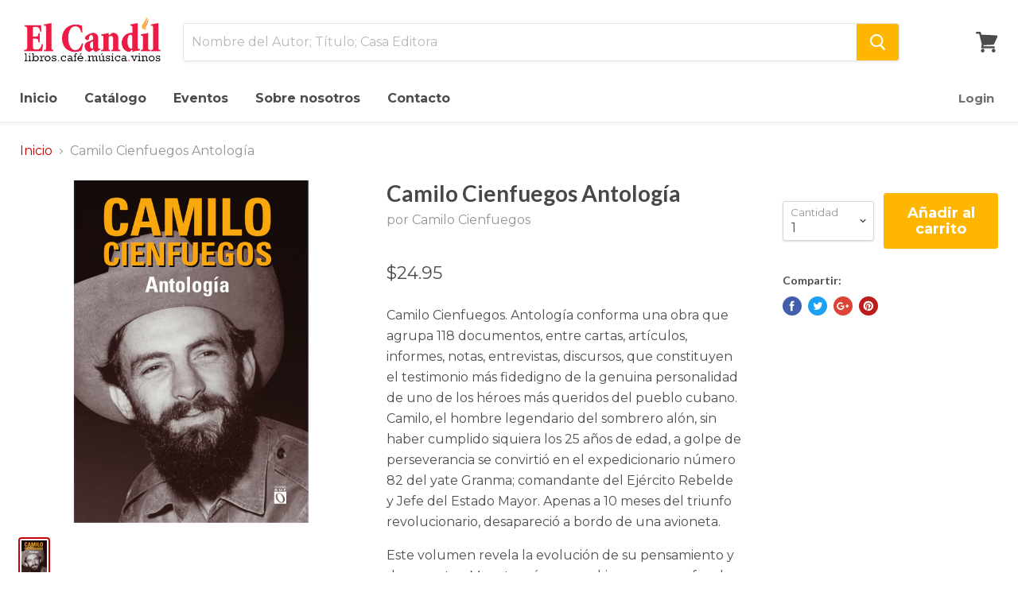

--- FILE ---
content_type: text/html; charset=utf-8
request_url: https://libreriaelcandil.com/products/camilo-cienfuegos-antologia
body_size: 25756
content:
<!doctype html>
<!--[if IE]><html class="no-js no-touch ie9" lang="es"><![endif]-->
<!--[if !IE]><!--><html class="no-js no-touch" lang="es"><!--<![endif]-->
  <head>
    <meta charset="utf-8">
    <meta http-equiv="x-ua-compatible" content="IE=edge">

    <title>Camilo Cienfuegos Antología— Librería El Candil </title>

    
      <meta name="description" content="Camilo Cienfuegos. Antología conforma una obra que agrupa 118 documentos, entre cartas, artículos, informes, notas, entrevistas, discursos, que constituyen el testimonio más fidedigno de la genuina personalidad de uno de los héroes más queridos del pueblo cubano. Camilo, el hombre legendario del sombrero alón, sin habe">
    

    
  <link rel="shortcut icon" href="//libreriaelcandil.com/cdn/shop/files/elcandil-thumb-03_683b2c6c-d762-438e-afdc-2062bbca29e1_32x32.png?v=1613686465" type="image/png">


    <link rel="dns-prefetch" href="//fonts.googleapis.com">

    <link rel="canonical" href="https://libreriaelcandil.com/products/camilo-cienfuegos-antologia">
    <meta name="viewport" content="width=device-width">

    
<meta property="og:site_name" content="Librería El Candil">
<meta property="og:url" content="https://libreriaelcandil.com/products/camilo-cienfuegos-antologia">
<meta property="og:title" content="Camilo Cienfuegos Antología">
<meta property="og:type" content="product">
<meta property="og:description" content="Camilo Cienfuegos. Antología conforma una obra que agrupa 118 documentos, entre cartas, artículos, informes, notas, entrevistas, discursos, que constituyen el testimonio más fidedigno de la genuina personalidad de uno de los héroes más queridos del pueblo cubano. Camilo, el hombre legendario del sombrero alón, sin habe"><meta property="og:price:amount" content="24.95">
  <meta property="og:price:currency" content="USD"><meta property="og:image" content="http://libreriaelcandil.com/cdn/shop/products/camilocienfuego_1024x1024.jpg?v=1677872903">
<meta property="og:image:secure_url" content="https://libreriaelcandil.com/cdn/shop/products/camilocienfuego_1024x1024.jpg?v=1677872903">



  <meta name="twitter:card" content="summary">

<meta name="twitter:title" content="Camilo Cienfuegos Antología">
<meta name="twitter:description" content="Camilo Cienfuegos. Antología conforma una obra que agrupa 118 documentos, entre cartas, artículos, informes, notas, entrevistas, discursos, que constituyen el testimonio más fidedigno de la genuina personalidad de uno de los héroes más queridos del pueblo cubano. Camilo, el hombre legendario del sombrero alón, sin habe">
<meta name="twitter:image" content="https://libreriaelcandil.com/cdn/shop/products/camilocienfuego_600x600.jpg?v=1677872903">
    <meta name="twitter:image:width" content="600">
    <meta name="twitter:image:height" content="600">

    <script>window.performance && window.performance.mark && window.performance.mark('shopify.content_for_header.start');</script><meta id="shopify-digital-wallet" name="shopify-digital-wallet" content="/265388057/digital_wallets/dialog">
<meta name="shopify-checkout-api-token" content="eccddd23d7795082187652cc6da62338">
<meta id="in-context-paypal-metadata" data-shop-id="265388057" data-venmo-supported="false" data-environment="production" data-locale="es_ES" data-paypal-v4="true" data-currency="USD">
<link rel="alternate" type="application/json+oembed" href="https://libreriaelcandil.com/products/camilo-cienfuegos-antologia.oembed">
<script async="async" src="/checkouts/internal/preloads.js?locale=es-US"></script>
<link rel="preconnect" href="https://shop.app" crossorigin="anonymous">
<script async="async" src="https://shop.app/checkouts/internal/preloads.js?locale=es-US&shop_id=265388057" crossorigin="anonymous"></script>
<script id="apple-pay-shop-capabilities" type="application/json">{"shopId":265388057,"countryCode":"US","currencyCode":"USD","merchantCapabilities":["supports3DS"],"merchantId":"gid:\/\/shopify\/Shop\/265388057","merchantName":"Librería El Candil","requiredBillingContactFields":["postalAddress","email"],"requiredShippingContactFields":["postalAddress","email"],"shippingType":"shipping","supportedNetworks":["visa","masterCard","amex","discover","elo","jcb"],"total":{"type":"pending","label":"Librería El Candil","amount":"1.00"},"shopifyPaymentsEnabled":true,"supportsSubscriptions":true}</script>
<script id="shopify-features" type="application/json">{"accessToken":"eccddd23d7795082187652cc6da62338","betas":["rich-media-storefront-analytics"],"domain":"libreriaelcandil.com","predictiveSearch":true,"shopId":265388057,"locale":"es"}</script>
<script>var Shopify = Shopify || {};
Shopify.shop = "libreriaelcandil.myshopify.com";
Shopify.locale = "es";
Shopify.currency = {"active":"USD","rate":"1.0"};
Shopify.country = "US";
Shopify.theme = {"name":"Empire","id":1735720985,"schema_name":"Empire","schema_version":"2.1.2","theme_store_id":838,"role":"main"};
Shopify.theme.handle = "null";
Shopify.theme.style = {"id":null,"handle":null};
Shopify.cdnHost = "libreriaelcandil.com/cdn";
Shopify.routes = Shopify.routes || {};
Shopify.routes.root = "/";</script>
<script type="module">!function(o){(o.Shopify=o.Shopify||{}).modules=!0}(window);</script>
<script>!function(o){function n(){var o=[];function n(){o.push(Array.prototype.slice.apply(arguments))}return n.q=o,n}var t=o.Shopify=o.Shopify||{};t.loadFeatures=n(),t.autoloadFeatures=n()}(window);</script>
<script>
  window.ShopifyPay = window.ShopifyPay || {};
  window.ShopifyPay.apiHost = "shop.app\/pay";
  window.ShopifyPay.redirectState = null;
</script>
<script id="shop-js-analytics" type="application/json">{"pageType":"product"}</script>
<script defer="defer" async type="module" src="//libreriaelcandil.com/cdn/shopifycloud/shop-js/modules/v2/client.init-shop-cart-sync_BauuRneq.es.esm.js"></script>
<script defer="defer" async type="module" src="//libreriaelcandil.com/cdn/shopifycloud/shop-js/modules/v2/chunk.common_JQpvZAPo.esm.js"></script>
<script defer="defer" async type="module" src="//libreriaelcandil.com/cdn/shopifycloud/shop-js/modules/v2/chunk.modal_Cc_JA9bg.esm.js"></script>
<script type="module">
  await import("//libreriaelcandil.com/cdn/shopifycloud/shop-js/modules/v2/client.init-shop-cart-sync_BauuRneq.es.esm.js");
await import("//libreriaelcandil.com/cdn/shopifycloud/shop-js/modules/v2/chunk.common_JQpvZAPo.esm.js");
await import("//libreriaelcandil.com/cdn/shopifycloud/shop-js/modules/v2/chunk.modal_Cc_JA9bg.esm.js");

  window.Shopify.SignInWithShop?.initShopCartSync?.({"fedCMEnabled":true,"windoidEnabled":true});

</script>
<script>
  window.Shopify = window.Shopify || {};
  if (!window.Shopify.featureAssets) window.Shopify.featureAssets = {};
  window.Shopify.featureAssets['shop-js'] = {"shop-cart-sync":["modules/v2/client.shop-cart-sync_BVP18cnx.es.esm.js","modules/v2/chunk.common_JQpvZAPo.esm.js","modules/v2/chunk.modal_Cc_JA9bg.esm.js"],"init-fed-cm":["modules/v2/client.init-fed-cm_D8ocI3Hl.es.esm.js","modules/v2/chunk.common_JQpvZAPo.esm.js","modules/v2/chunk.modal_Cc_JA9bg.esm.js"],"shop-toast-manager":["modules/v2/client.shop-toast-manager_CLAzazP1.es.esm.js","modules/v2/chunk.common_JQpvZAPo.esm.js","modules/v2/chunk.modal_Cc_JA9bg.esm.js"],"init-shop-cart-sync":["modules/v2/client.init-shop-cart-sync_BauuRneq.es.esm.js","modules/v2/chunk.common_JQpvZAPo.esm.js","modules/v2/chunk.modal_Cc_JA9bg.esm.js"],"shop-button":["modules/v2/client.shop-button_CyDIc4qj.es.esm.js","modules/v2/chunk.common_JQpvZAPo.esm.js","modules/v2/chunk.modal_Cc_JA9bg.esm.js"],"init-windoid":["modules/v2/client.init-windoid_oJvx2C9L.es.esm.js","modules/v2/chunk.common_JQpvZAPo.esm.js","modules/v2/chunk.modal_Cc_JA9bg.esm.js"],"shop-cash-offers":["modules/v2/client.shop-cash-offers_CkIkb9Wi.es.esm.js","modules/v2/chunk.common_JQpvZAPo.esm.js","modules/v2/chunk.modal_Cc_JA9bg.esm.js"],"pay-button":["modules/v2/client.pay-button_5yb_uJBU.es.esm.js","modules/v2/chunk.common_JQpvZAPo.esm.js","modules/v2/chunk.modal_Cc_JA9bg.esm.js"],"init-customer-accounts":["modules/v2/client.init-customer-accounts_CO9OeEd-.es.esm.js","modules/v2/client.shop-login-button_DLqQTw7D.es.esm.js","modules/v2/chunk.common_JQpvZAPo.esm.js","modules/v2/chunk.modal_Cc_JA9bg.esm.js"],"avatar":["modules/v2/client.avatar_BTnouDA3.es.esm.js"],"checkout-modal":["modules/v2/client.checkout-modal_yS2RcjXz.es.esm.js","modules/v2/chunk.common_JQpvZAPo.esm.js","modules/v2/chunk.modal_Cc_JA9bg.esm.js"],"init-shop-for-new-customer-accounts":["modules/v2/client.init-shop-for-new-customer-accounts_DPeXQnFd.es.esm.js","modules/v2/client.shop-login-button_DLqQTw7D.es.esm.js","modules/v2/chunk.common_JQpvZAPo.esm.js","modules/v2/chunk.modal_Cc_JA9bg.esm.js"],"init-customer-accounts-sign-up":["modules/v2/client.init-customer-accounts-sign-up_D_IzRyVC.es.esm.js","modules/v2/client.shop-login-button_DLqQTw7D.es.esm.js","modules/v2/chunk.common_JQpvZAPo.esm.js","modules/v2/chunk.modal_Cc_JA9bg.esm.js"],"init-shop-email-lookup-coordinator":["modules/v2/client.init-shop-email-lookup-coordinator_CRbuXBM_.es.esm.js","modules/v2/chunk.common_JQpvZAPo.esm.js","modules/v2/chunk.modal_Cc_JA9bg.esm.js"],"shop-follow-button":["modules/v2/client.shop-follow-button_Bv9YhKz6.es.esm.js","modules/v2/chunk.common_JQpvZAPo.esm.js","modules/v2/chunk.modal_Cc_JA9bg.esm.js"],"shop-login-button":["modules/v2/client.shop-login-button_DLqQTw7D.es.esm.js","modules/v2/chunk.common_JQpvZAPo.esm.js","modules/v2/chunk.modal_Cc_JA9bg.esm.js"],"shop-login":["modules/v2/client.shop-login_CYZ0rRS7.es.esm.js","modules/v2/chunk.common_JQpvZAPo.esm.js","modules/v2/chunk.modal_Cc_JA9bg.esm.js"],"lead-capture":["modules/v2/client.lead-capture_X_4VExJo.es.esm.js","modules/v2/chunk.common_JQpvZAPo.esm.js","modules/v2/chunk.modal_Cc_JA9bg.esm.js"],"payment-terms":["modules/v2/client.payment-terms_DA3Rk9yv.es.esm.js","modules/v2/chunk.common_JQpvZAPo.esm.js","modules/v2/chunk.modal_Cc_JA9bg.esm.js"]};
</script>
<script id="__st">var __st={"a":265388057,"offset":-14400,"reqid":"ea830e75-ecad-46f8-9cfd-6864fa2e5cec-1769687365","pageurl":"libreriaelcandil.com\/products\/camilo-cienfuegos-antologia","u":"74cb8277fa89","p":"product","rtyp":"product","rid":7080103837778};</script>
<script>window.ShopifyPaypalV4VisibilityTracking = true;</script>
<script id="captcha-bootstrap">!function(){'use strict';const t='contact',e='account',n='new_comment',o=[[t,t],['blogs',n],['comments',n],[t,'customer']],c=[[e,'customer_login'],[e,'guest_login'],[e,'recover_customer_password'],[e,'create_customer']],r=t=>t.map((([t,e])=>`form[action*='/${t}']:not([data-nocaptcha='true']) input[name='form_type'][value='${e}']`)).join(','),a=t=>()=>t?[...document.querySelectorAll(t)].map((t=>t.form)):[];function s(){const t=[...o],e=r(t);return a(e)}const i='password',u='form_key',d=['recaptcha-v3-token','g-recaptcha-response','h-captcha-response',i],f=()=>{try{return window.sessionStorage}catch{return}},m='__shopify_v',_=t=>t.elements[u];function p(t,e,n=!1){try{const o=window.sessionStorage,c=JSON.parse(o.getItem(e)),{data:r}=function(t){const{data:e,action:n}=t;return t[m]||n?{data:e,action:n}:{data:t,action:n}}(c);for(const[e,n]of Object.entries(r))t.elements[e]&&(t.elements[e].value=n);n&&o.removeItem(e)}catch(o){console.error('form repopulation failed',{error:o})}}const l='form_type',E='cptcha';function T(t){t.dataset[E]=!0}const w=window,h=w.document,L='Shopify',v='ce_forms',y='captcha';let A=!1;((t,e)=>{const n=(g='f06e6c50-85a8-45c8-87d0-21a2b65856fe',I='https://cdn.shopify.com/shopifycloud/storefront-forms-hcaptcha/ce_storefront_forms_captcha_hcaptcha.v1.5.2.iife.js',D={infoText:'Protegido por hCaptcha',privacyText:'Privacidad',termsText:'Términos'},(t,e,n)=>{const o=w[L][v],c=o.bindForm;if(c)return c(t,g,e,D).then(n);var r;o.q.push([[t,g,e,D],n]),r=I,A||(h.body.append(Object.assign(h.createElement('script'),{id:'captcha-provider',async:!0,src:r})),A=!0)});var g,I,D;w[L]=w[L]||{},w[L][v]=w[L][v]||{},w[L][v].q=[],w[L][y]=w[L][y]||{},w[L][y].protect=function(t,e){n(t,void 0,e),T(t)},Object.freeze(w[L][y]),function(t,e,n,w,h,L){const[v,y,A,g]=function(t,e,n){const i=e?o:[],u=t?c:[],d=[...i,...u],f=r(d),m=r(i),_=r(d.filter((([t,e])=>n.includes(e))));return[a(f),a(m),a(_),s()]}(w,h,L),I=t=>{const e=t.target;return e instanceof HTMLFormElement?e:e&&e.form},D=t=>v().includes(t);t.addEventListener('submit',(t=>{const e=I(t);if(!e)return;const n=D(e)&&!e.dataset.hcaptchaBound&&!e.dataset.recaptchaBound,o=_(e),c=g().includes(e)&&(!o||!o.value);(n||c)&&t.preventDefault(),c&&!n&&(function(t){try{if(!f())return;!function(t){const e=f();if(!e)return;const n=_(t);if(!n)return;const o=n.value;o&&e.removeItem(o)}(t);const e=Array.from(Array(32),(()=>Math.random().toString(36)[2])).join('');!function(t,e){_(t)||t.append(Object.assign(document.createElement('input'),{type:'hidden',name:u})),t.elements[u].value=e}(t,e),function(t,e){const n=f();if(!n)return;const o=[...t.querySelectorAll(`input[type='${i}']`)].map((({name:t})=>t)),c=[...d,...o],r={};for(const[a,s]of new FormData(t).entries())c.includes(a)||(r[a]=s);n.setItem(e,JSON.stringify({[m]:1,action:t.action,data:r}))}(t,e)}catch(e){console.error('failed to persist form',e)}}(e),e.submit())}));const S=(t,e)=>{t&&!t.dataset[E]&&(n(t,e.some((e=>e===t))),T(t))};for(const o of['focusin','change'])t.addEventListener(o,(t=>{const e=I(t);D(e)&&S(e,y())}));const B=e.get('form_key'),M=e.get(l),P=B&&M;t.addEventListener('DOMContentLoaded',(()=>{const t=y();if(P)for(const e of t)e.elements[l].value===M&&p(e,B);[...new Set([...A(),...v().filter((t=>'true'===t.dataset.shopifyCaptcha))])].forEach((e=>S(e,t)))}))}(h,new URLSearchParams(w.location.search),n,t,e,['guest_login'])})(!0,!0)}();</script>
<script integrity="sha256-4kQ18oKyAcykRKYeNunJcIwy7WH5gtpwJnB7kiuLZ1E=" data-source-attribution="shopify.loadfeatures" defer="defer" src="//libreriaelcandil.com/cdn/shopifycloud/storefront/assets/storefront/load_feature-a0a9edcb.js" crossorigin="anonymous"></script>
<script crossorigin="anonymous" defer="defer" src="//libreriaelcandil.com/cdn/shopifycloud/storefront/assets/shopify_pay/storefront-65b4c6d7.js?v=20250812"></script>
<script data-source-attribution="shopify.dynamic_checkout.dynamic.init">var Shopify=Shopify||{};Shopify.PaymentButton=Shopify.PaymentButton||{isStorefrontPortableWallets:!0,init:function(){window.Shopify.PaymentButton.init=function(){};var t=document.createElement("script");t.src="https://libreriaelcandil.com/cdn/shopifycloud/portable-wallets/latest/portable-wallets.es.js",t.type="module",document.head.appendChild(t)}};
</script>
<script data-source-attribution="shopify.dynamic_checkout.buyer_consent">
  function portableWalletsHideBuyerConsent(e){var t=document.getElementById("shopify-buyer-consent"),n=document.getElementById("shopify-subscription-policy-button");t&&n&&(t.classList.add("hidden"),t.setAttribute("aria-hidden","true"),n.removeEventListener("click",e))}function portableWalletsShowBuyerConsent(e){var t=document.getElementById("shopify-buyer-consent"),n=document.getElementById("shopify-subscription-policy-button");t&&n&&(t.classList.remove("hidden"),t.removeAttribute("aria-hidden"),n.addEventListener("click",e))}window.Shopify?.PaymentButton&&(window.Shopify.PaymentButton.hideBuyerConsent=portableWalletsHideBuyerConsent,window.Shopify.PaymentButton.showBuyerConsent=portableWalletsShowBuyerConsent);
</script>
<script data-source-attribution="shopify.dynamic_checkout.cart.bootstrap">document.addEventListener("DOMContentLoaded",(function(){function t(){return document.querySelector("shopify-accelerated-checkout-cart, shopify-accelerated-checkout")}if(t())Shopify.PaymentButton.init();else{new MutationObserver((function(e,n){t()&&(Shopify.PaymentButton.init(),n.disconnect())})).observe(document.body,{childList:!0,subtree:!0})}}));
</script>
<link id="shopify-accelerated-checkout-styles" rel="stylesheet" media="screen" href="https://libreriaelcandil.com/cdn/shopifycloud/portable-wallets/latest/accelerated-checkout-backwards-compat.css" crossorigin="anonymous">
<style id="shopify-accelerated-checkout-cart">
        #shopify-buyer-consent {
  margin-top: 1em;
  display: inline-block;
  width: 100%;
}

#shopify-buyer-consent.hidden {
  display: none;
}

#shopify-subscription-policy-button {
  background: none;
  border: none;
  padding: 0;
  text-decoration: underline;
  font-size: inherit;
  cursor: pointer;
}

#shopify-subscription-policy-button::before {
  box-shadow: none;
}

      </style>

<script>window.performance && window.performance.mark && window.performance.mark('shopify.content_for_header.end');</script>

    <script>
      document.documentElement.className=document.documentElement.className.replace(/\bno-js\b/,'js');
      if(window.Shopify&&window.Shopify.designMode)document.documentElement.className+=' in-theme-editor';
      if(('ontouchstart' in window)||window.DocumentTouch&&document instanceof DocumentTouch)document.documentElement.className=document.documentElement.className.replace(/\bno-touch\b/,'has-touch');
    </script>

        <link href="//fonts.googleapis.com/css?family=Montserrat:400,400i,700,700i|Lato:400,400i,700,700i" rel="stylesheet" type="text/css" media="all" />


    <link href="//libreriaelcandil.com/cdn/shop/t/2/assets/theme.scss.css?v=107962778518086174791718074399" rel="stylesheet" type="text/css" media="all" />
  <!-- BEGIN app block: shopify://apps/cbb-shipping-rates/blocks/app-embed-block/de9da91b-8d51-4359-81df-b8b0288464c7 --><script>
    window.codeblackbelt = window.codeblackbelt || {};
    window.codeblackbelt.shop = window.codeblackbelt.shop || 'libreriaelcandil.myshopify.com';
    </script><script src="//cdn.codeblackbelt.com/widgets/shipping-rates-calculator-plus/main.min.js?version=2026012907-0400" async></script>
<!-- END app block --><link href="https://monorail-edge.shopifysvc.com" rel="dns-prefetch">
<script>(function(){if ("sendBeacon" in navigator && "performance" in window) {try {var session_token_from_headers = performance.getEntriesByType('navigation')[0].serverTiming.find(x => x.name == '_s').description;} catch {var session_token_from_headers = undefined;}var session_cookie_matches = document.cookie.match(/_shopify_s=([^;]*)/);var session_token_from_cookie = session_cookie_matches && session_cookie_matches.length === 2 ? session_cookie_matches[1] : "";var session_token = session_token_from_headers || session_token_from_cookie || "";function handle_abandonment_event(e) {var entries = performance.getEntries().filter(function(entry) {return /monorail-edge.shopifysvc.com/.test(entry.name);});if (!window.abandonment_tracked && entries.length === 0) {window.abandonment_tracked = true;var currentMs = Date.now();var navigation_start = performance.timing.navigationStart;var payload = {shop_id: 265388057,url: window.location.href,navigation_start,duration: currentMs - navigation_start,session_token,page_type: "product"};window.navigator.sendBeacon("https://monorail-edge.shopifysvc.com/v1/produce", JSON.stringify({schema_id: "online_store_buyer_site_abandonment/1.1",payload: payload,metadata: {event_created_at_ms: currentMs,event_sent_at_ms: currentMs}}));}}window.addEventListener('pagehide', handle_abandonment_event);}}());</script>
<script id="web-pixels-manager-setup">(function e(e,d,r,n,o){if(void 0===o&&(o={}),!Boolean(null===(a=null===(i=window.Shopify)||void 0===i?void 0:i.analytics)||void 0===a?void 0:a.replayQueue)){var i,a;window.Shopify=window.Shopify||{};var t=window.Shopify;t.analytics=t.analytics||{};var s=t.analytics;s.replayQueue=[],s.publish=function(e,d,r){return s.replayQueue.push([e,d,r]),!0};try{self.performance.mark("wpm:start")}catch(e){}var l=function(){var e={modern:/Edge?\/(1{2}[4-9]|1[2-9]\d|[2-9]\d{2}|\d{4,})\.\d+(\.\d+|)|Firefox\/(1{2}[4-9]|1[2-9]\d|[2-9]\d{2}|\d{4,})\.\d+(\.\d+|)|Chrom(ium|e)\/(9{2}|\d{3,})\.\d+(\.\d+|)|(Maci|X1{2}).+ Version\/(15\.\d+|(1[6-9]|[2-9]\d|\d{3,})\.\d+)([,.]\d+|)( \(\w+\)|)( Mobile\/\w+|) Safari\/|Chrome.+OPR\/(9{2}|\d{3,})\.\d+\.\d+|(CPU[ +]OS|iPhone[ +]OS|CPU[ +]iPhone|CPU IPhone OS|CPU iPad OS)[ +]+(15[._]\d+|(1[6-9]|[2-9]\d|\d{3,})[._]\d+)([._]\d+|)|Android:?[ /-](13[3-9]|1[4-9]\d|[2-9]\d{2}|\d{4,})(\.\d+|)(\.\d+|)|Android.+Firefox\/(13[5-9]|1[4-9]\d|[2-9]\d{2}|\d{4,})\.\d+(\.\d+|)|Android.+Chrom(ium|e)\/(13[3-9]|1[4-9]\d|[2-9]\d{2}|\d{4,})\.\d+(\.\d+|)|SamsungBrowser\/([2-9]\d|\d{3,})\.\d+/,legacy:/Edge?\/(1[6-9]|[2-9]\d|\d{3,})\.\d+(\.\d+|)|Firefox\/(5[4-9]|[6-9]\d|\d{3,})\.\d+(\.\d+|)|Chrom(ium|e)\/(5[1-9]|[6-9]\d|\d{3,})\.\d+(\.\d+|)([\d.]+$|.*Safari\/(?![\d.]+ Edge\/[\d.]+$))|(Maci|X1{2}).+ Version\/(10\.\d+|(1[1-9]|[2-9]\d|\d{3,})\.\d+)([,.]\d+|)( \(\w+\)|)( Mobile\/\w+|) Safari\/|Chrome.+OPR\/(3[89]|[4-9]\d|\d{3,})\.\d+\.\d+|(CPU[ +]OS|iPhone[ +]OS|CPU[ +]iPhone|CPU IPhone OS|CPU iPad OS)[ +]+(10[._]\d+|(1[1-9]|[2-9]\d|\d{3,})[._]\d+)([._]\d+|)|Android:?[ /-](13[3-9]|1[4-9]\d|[2-9]\d{2}|\d{4,})(\.\d+|)(\.\d+|)|Mobile Safari.+OPR\/([89]\d|\d{3,})\.\d+\.\d+|Android.+Firefox\/(13[5-9]|1[4-9]\d|[2-9]\d{2}|\d{4,})\.\d+(\.\d+|)|Android.+Chrom(ium|e)\/(13[3-9]|1[4-9]\d|[2-9]\d{2}|\d{4,})\.\d+(\.\d+|)|Android.+(UC? ?Browser|UCWEB|U3)[ /]?(15\.([5-9]|\d{2,})|(1[6-9]|[2-9]\d|\d{3,})\.\d+)\.\d+|SamsungBrowser\/(5\.\d+|([6-9]|\d{2,})\.\d+)|Android.+MQ{2}Browser\/(14(\.(9|\d{2,})|)|(1[5-9]|[2-9]\d|\d{3,})(\.\d+|))(\.\d+|)|K[Aa][Ii]OS\/(3\.\d+|([4-9]|\d{2,})\.\d+)(\.\d+|)/},d=e.modern,r=e.legacy,n=navigator.userAgent;return n.match(d)?"modern":n.match(r)?"legacy":"unknown"}(),u="modern"===l?"modern":"legacy",c=(null!=n?n:{modern:"",legacy:""})[u],f=function(e){return[e.baseUrl,"/wpm","/b",e.hashVersion,"modern"===e.buildTarget?"m":"l",".js"].join("")}({baseUrl:d,hashVersion:r,buildTarget:u}),m=function(e){var d=e.version,r=e.bundleTarget,n=e.surface,o=e.pageUrl,i=e.monorailEndpoint;return{emit:function(e){var a=e.status,t=e.errorMsg,s=(new Date).getTime(),l=JSON.stringify({metadata:{event_sent_at_ms:s},events:[{schema_id:"web_pixels_manager_load/3.1",payload:{version:d,bundle_target:r,page_url:o,status:a,surface:n,error_msg:t},metadata:{event_created_at_ms:s}}]});if(!i)return console&&console.warn&&console.warn("[Web Pixels Manager] No Monorail endpoint provided, skipping logging."),!1;try{return self.navigator.sendBeacon.bind(self.navigator)(i,l)}catch(e){}var u=new XMLHttpRequest;try{return u.open("POST",i,!0),u.setRequestHeader("Content-Type","text/plain"),u.send(l),!0}catch(e){return console&&console.warn&&console.warn("[Web Pixels Manager] Got an unhandled error while logging to Monorail."),!1}}}}({version:r,bundleTarget:l,surface:e.surface,pageUrl:self.location.href,monorailEndpoint:e.monorailEndpoint});try{o.browserTarget=l,function(e){var d=e.src,r=e.async,n=void 0===r||r,o=e.onload,i=e.onerror,a=e.sri,t=e.scriptDataAttributes,s=void 0===t?{}:t,l=document.createElement("script"),u=document.querySelector("head"),c=document.querySelector("body");if(l.async=n,l.src=d,a&&(l.integrity=a,l.crossOrigin="anonymous"),s)for(var f in s)if(Object.prototype.hasOwnProperty.call(s,f))try{l.dataset[f]=s[f]}catch(e){}if(o&&l.addEventListener("load",o),i&&l.addEventListener("error",i),u)u.appendChild(l);else{if(!c)throw new Error("Did not find a head or body element to append the script");c.appendChild(l)}}({src:f,async:!0,onload:function(){if(!function(){var e,d;return Boolean(null===(d=null===(e=window.Shopify)||void 0===e?void 0:e.analytics)||void 0===d?void 0:d.initialized)}()){var d=window.webPixelsManager.init(e)||void 0;if(d){var r=window.Shopify.analytics;r.replayQueue.forEach((function(e){var r=e[0],n=e[1],o=e[2];d.publishCustomEvent(r,n,o)})),r.replayQueue=[],r.publish=d.publishCustomEvent,r.visitor=d.visitor,r.initialized=!0}}},onerror:function(){return m.emit({status:"failed",errorMsg:"".concat(f," has failed to load")})},sri:function(e){var d=/^sha384-[A-Za-z0-9+/=]+$/;return"string"==typeof e&&d.test(e)}(c)?c:"",scriptDataAttributes:o}),m.emit({status:"loading"})}catch(e){m.emit({status:"failed",errorMsg:(null==e?void 0:e.message)||"Unknown error"})}}})({shopId: 265388057,storefrontBaseUrl: "https://libreriaelcandil.com",extensionsBaseUrl: "https://extensions.shopifycdn.com/cdn/shopifycloud/web-pixels-manager",monorailEndpoint: "https://monorail-edge.shopifysvc.com/unstable/produce_batch",surface: "storefront-renderer",enabledBetaFlags: ["2dca8a86"],webPixelsConfigList: [{"id":"shopify-app-pixel","configuration":"{}","eventPayloadVersion":"v1","runtimeContext":"STRICT","scriptVersion":"0450","apiClientId":"shopify-pixel","type":"APP","privacyPurposes":["ANALYTICS","MARKETING"]},{"id":"shopify-custom-pixel","eventPayloadVersion":"v1","runtimeContext":"LAX","scriptVersion":"0450","apiClientId":"shopify-pixel","type":"CUSTOM","privacyPurposes":["ANALYTICS","MARKETING"]}],isMerchantRequest: false,initData: {"shop":{"name":"Librería El Candil","paymentSettings":{"currencyCode":"USD"},"myshopifyDomain":"libreriaelcandil.myshopify.com","countryCode":"US","storefrontUrl":"https:\/\/libreriaelcandil.com"},"customer":null,"cart":null,"checkout":null,"productVariants":[{"price":{"amount":24.95,"currencyCode":"USD"},"product":{"title":"Camilo Cienfuegos Antología","vendor":"Camilo Cienfuegos","id":"7080103837778","untranslatedTitle":"Camilo Cienfuegos Antología","url":"\/products\/camilo-cienfuegos-antologia","type":"Libro"},"id":"40361243410514","image":{"src":"\/\/libreriaelcandil.com\/cdn\/shop\/products\/camilocienfuego.jpg?v=1677872903"},"sku":"","title":"Default Title","untranslatedTitle":"Default Title"}],"purchasingCompany":null},},"https://libreriaelcandil.com/cdn","1d2a099fw23dfb22ep557258f5m7a2edbae",{"modern":"","legacy":""},{"shopId":"265388057","storefrontBaseUrl":"https:\/\/libreriaelcandil.com","extensionBaseUrl":"https:\/\/extensions.shopifycdn.com\/cdn\/shopifycloud\/web-pixels-manager","surface":"storefront-renderer","enabledBetaFlags":"[\"2dca8a86\"]","isMerchantRequest":"false","hashVersion":"1d2a099fw23dfb22ep557258f5m7a2edbae","publish":"custom","events":"[[\"page_viewed\",{}],[\"product_viewed\",{\"productVariant\":{\"price\":{\"amount\":24.95,\"currencyCode\":\"USD\"},\"product\":{\"title\":\"Camilo Cienfuegos Antología\",\"vendor\":\"Camilo Cienfuegos\",\"id\":\"7080103837778\",\"untranslatedTitle\":\"Camilo Cienfuegos Antología\",\"url\":\"\/products\/camilo-cienfuegos-antologia\",\"type\":\"Libro\"},\"id\":\"40361243410514\",\"image\":{\"src\":\"\/\/libreriaelcandil.com\/cdn\/shop\/products\/camilocienfuego.jpg?v=1677872903\"},\"sku\":\"\",\"title\":\"Default Title\",\"untranslatedTitle\":\"Default Title\"}}]]"});</script><script>
  window.ShopifyAnalytics = window.ShopifyAnalytics || {};
  window.ShopifyAnalytics.meta = window.ShopifyAnalytics.meta || {};
  window.ShopifyAnalytics.meta.currency = 'USD';
  var meta = {"product":{"id":7080103837778,"gid":"gid:\/\/shopify\/Product\/7080103837778","vendor":"Camilo Cienfuegos","type":"Libro","handle":"camilo-cienfuegos-antologia","variants":[{"id":40361243410514,"price":2495,"name":"Camilo Cienfuegos Antología","public_title":null,"sku":""}],"remote":false},"page":{"pageType":"product","resourceType":"product","resourceId":7080103837778,"requestId":"ea830e75-ecad-46f8-9cfd-6864fa2e5cec-1769687365"}};
  for (var attr in meta) {
    window.ShopifyAnalytics.meta[attr] = meta[attr];
  }
</script>
<script class="analytics">
  (function () {
    var customDocumentWrite = function(content) {
      var jquery = null;

      if (window.jQuery) {
        jquery = window.jQuery;
      } else if (window.Checkout && window.Checkout.$) {
        jquery = window.Checkout.$;
      }

      if (jquery) {
        jquery('body').append(content);
      }
    };

    var hasLoggedConversion = function(token) {
      if (token) {
        return document.cookie.indexOf('loggedConversion=' + token) !== -1;
      }
      return false;
    }

    var setCookieIfConversion = function(token) {
      if (token) {
        var twoMonthsFromNow = new Date(Date.now());
        twoMonthsFromNow.setMonth(twoMonthsFromNow.getMonth() + 2);

        document.cookie = 'loggedConversion=' + token + '; expires=' + twoMonthsFromNow;
      }
    }

    var trekkie = window.ShopifyAnalytics.lib = window.trekkie = window.trekkie || [];
    if (trekkie.integrations) {
      return;
    }
    trekkie.methods = [
      'identify',
      'page',
      'ready',
      'track',
      'trackForm',
      'trackLink'
    ];
    trekkie.factory = function(method) {
      return function() {
        var args = Array.prototype.slice.call(arguments);
        args.unshift(method);
        trekkie.push(args);
        return trekkie;
      };
    };
    for (var i = 0; i < trekkie.methods.length; i++) {
      var key = trekkie.methods[i];
      trekkie[key] = trekkie.factory(key);
    }
    trekkie.load = function(config) {
      trekkie.config = config || {};
      trekkie.config.initialDocumentCookie = document.cookie;
      var first = document.getElementsByTagName('script')[0];
      var script = document.createElement('script');
      script.type = 'text/javascript';
      script.onerror = function(e) {
        var scriptFallback = document.createElement('script');
        scriptFallback.type = 'text/javascript';
        scriptFallback.onerror = function(error) {
                var Monorail = {
      produce: function produce(monorailDomain, schemaId, payload) {
        var currentMs = new Date().getTime();
        var event = {
          schema_id: schemaId,
          payload: payload,
          metadata: {
            event_created_at_ms: currentMs,
            event_sent_at_ms: currentMs
          }
        };
        return Monorail.sendRequest("https://" + monorailDomain + "/v1/produce", JSON.stringify(event));
      },
      sendRequest: function sendRequest(endpointUrl, payload) {
        // Try the sendBeacon API
        if (window && window.navigator && typeof window.navigator.sendBeacon === 'function' && typeof window.Blob === 'function' && !Monorail.isIos12()) {
          var blobData = new window.Blob([payload], {
            type: 'text/plain'
          });

          if (window.navigator.sendBeacon(endpointUrl, blobData)) {
            return true;
          } // sendBeacon was not successful

        } // XHR beacon

        var xhr = new XMLHttpRequest();

        try {
          xhr.open('POST', endpointUrl);
          xhr.setRequestHeader('Content-Type', 'text/plain');
          xhr.send(payload);
        } catch (e) {
          console.log(e);
        }

        return false;
      },
      isIos12: function isIos12() {
        return window.navigator.userAgent.lastIndexOf('iPhone; CPU iPhone OS 12_') !== -1 || window.navigator.userAgent.lastIndexOf('iPad; CPU OS 12_') !== -1;
      }
    };
    Monorail.produce('monorail-edge.shopifysvc.com',
      'trekkie_storefront_load_errors/1.1',
      {shop_id: 265388057,
      theme_id: 1735720985,
      app_name: "storefront",
      context_url: window.location.href,
      source_url: "//libreriaelcandil.com/cdn/s/trekkie.storefront.a804e9514e4efded663580eddd6991fcc12b5451.min.js"});

        };
        scriptFallback.async = true;
        scriptFallback.src = '//libreriaelcandil.com/cdn/s/trekkie.storefront.a804e9514e4efded663580eddd6991fcc12b5451.min.js';
        first.parentNode.insertBefore(scriptFallback, first);
      };
      script.async = true;
      script.src = '//libreriaelcandil.com/cdn/s/trekkie.storefront.a804e9514e4efded663580eddd6991fcc12b5451.min.js';
      first.parentNode.insertBefore(script, first);
    };
    trekkie.load(
      {"Trekkie":{"appName":"storefront","development":false,"defaultAttributes":{"shopId":265388057,"isMerchantRequest":null,"themeId":1735720985,"themeCityHash":"506204011761538943","contentLanguage":"es","currency":"USD","eventMetadataId":"1cbcd2e3-6138-4270-8c57-72db2f4c0cd1"},"isServerSideCookieWritingEnabled":true,"monorailRegion":"shop_domain","enabledBetaFlags":["65f19447","b5387b81"]},"Session Attribution":{},"S2S":{"facebookCapiEnabled":false,"source":"trekkie-storefront-renderer","apiClientId":580111}}
    );

    var loaded = false;
    trekkie.ready(function() {
      if (loaded) return;
      loaded = true;

      window.ShopifyAnalytics.lib = window.trekkie;

      var originalDocumentWrite = document.write;
      document.write = customDocumentWrite;
      try { window.ShopifyAnalytics.merchantGoogleAnalytics.call(this); } catch(error) {};
      document.write = originalDocumentWrite;

      window.ShopifyAnalytics.lib.page(null,{"pageType":"product","resourceType":"product","resourceId":7080103837778,"requestId":"ea830e75-ecad-46f8-9cfd-6864fa2e5cec-1769687365","shopifyEmitted":true});

      var match = window.location.pathname.match(/checkouts\/(.+)\/(thank_you|post_purchase)/)
      var token = match? match[1]: undefined;
      if (!hasLoggedConversion(token)) {
        setCookieIfConversion(token);
        window.ShopifyAnalytics.lib.track("Viewed Product",{"currency":"USD","variantId":40361243410514,"productId":7080103837778,"productGid":"gid:\/\/shopify\/Product\/7080103837778","name":"Camilo Cienfuegos Antología","price":"24.95","sku":"","brand":"Camilo Cienfuegos","variant":null,"category":"Libro","nonInteraction":true,"remote":false},undefined,undefined,{"shopifyEmitted":true});
      window.ShopifyAnalytics.lib.track("monorail:\/\/trekkie_storefront_viewed_product\/1.1",{"currency":"USD","variantId":40361243410514,"productId":7080103837778,"productGid":"gid:\/\/shopify\/Product\/7080103837778","name":"Camilo Cienfuegos Antología","price":"24.95","sku":"","brand":"Camilo Cienfuegos","variant":null,"category":"Libro","nonInteraction":true,"remote":false,"referer":"https:\/\/libreriaelcandil.com\/products\/camilo-cienfuegos-antologia"});
      }
    });


        var eventsListenerScript = document.createElement('script');
        eventsListenerScript.async = true;
        eventsListenerScript.src = "//libreriaelcandil.com/cdn/shopifycloud/storefront/assets/shop_events_listener-3da45d37.js";
        document.getElementsByTagName('head')[0].appendChild(eventsListenerScript);

})();</script>
<script
  defer
  src="https://libreriaelcandil.com/cdn/shopifycloud/perf-kit/shopify-perf-kit-3.1.0.min.js"
  data-application="storefront-renderer"
  data-shop-id="265388057"
  data-render-region="gcp-us-central1"
  data-page-type="product"
  data-theme-instance-id="1735720985"
  data-theme-name="Empire"
  data-theme-version="2.1.2"
  data-monorail-region="shop_domain"
  data-resource-timing-sampling-rate="10"
  data-shs="true"
  data-shs-beacon="true"
  data-shs-export-with-fetch="true"
  data-shs-logs-sample-rate="1"
  data-shs-beacon-endpoint="https://libreriaelcandil.com/api/collect"
></script>
</head>

  <body>
    <div id="shopify-section-static-header" class="shopify-section site-header-wrapper"><script
  type="application/json"
  data-section-id="static-header"
  data-section-type="static-header"
  data-section-data>
  {
    "settings": {
      "sticky_header": true,
      "live_search": {
        "enable": true,
        "enable_images": true,
        "enable_content": true,
        "money_format": "${{amount}}",
        "context": {
          "view_all_results": "Ver todos los resultados",
          "view_all_products": "Ver todos los productos",
          "chevron": "\u003csvgaria-hidden=\"true\"focusable=\"false\"role=\"presentation\"xmlns=\"http:\/\/www.w3.org\/2000\/svg\"width=\"8\"height=\"6\"viewBox=\"0 0 8 6\"\u003e\u003cg fill=\"currentColor\" fill-rule=\"evenodd\"\u003e\u003cpolygon class=\"icon-chevron-down-left\" points=\"4 5.371 7.668 1.606 6.665 .629 4 3.365\"\/\u003e\u003cpolygon class=\"icon-chevron-down-right\" points=\"4 3.365 1.335 .629 1.335 .629 .332 1.606 4 5.371\"\/\u003e\u003c\/g\u003e\u003c\/svg\u003e",
          "content_results": {
            "title": "Páginas y Publicaciones",
            "no_results": "No hay resultados."
          },
          "no_results_products": {
            "title": "No hay productos para “*terms*”. ",
            "message": "Lo sentimos, no encontramos esto."
          }
        }
      }
    },
    "currency": {
      "enable": false,
      "shop_currency": "USD",
      "default_currency": "USD",
      "display_format": "money_with_currency_format",
      "money_format": "${{amount}} USD",
      "money_format_no_currency": "${{amount}}",
      "money_format_currency": "${{amount}} USD"
    }
  }
</script>

<style>
  .announcement-bar {
    color: #ffe400;
    background: #e32619;
  }
</style>










<section
  class="site-header"
  data-site-header-main
  data-site-header-sticky>
  <div class="site-header-menu-toggle">
    <a class="site-header-menu-toggle--button" href="#" data-menu-toggle>
      <span class="toggle-icon--bar toggle-icon--bar-top"></span>
      <span class="toggle-icon--bar toggle-icon--bar-middle"></span>
      <span class="toggle-icon--bar toggle-icon--bar-bottom"></span>
      <span class="show-for-sr">Menú</span>
    </a>
  </div>

  <div
    class="
      site-header-main
      
    "
  >
    <div class="site-header-logo">
      <a
        class="site-logo"
        href="/">
        
          
          
          
          
          
          
          <img
            class="site-logo-image"
            src="//libreriaelcandil.com/cdn/shop/files/Logo_El_Candil_ON_LINE_x219.jpg?v=1715217633"
            style="max-width: 219px; max-height: 65px;"
            
              srcset="//libreriaelcandil.com/cdn/shop/files/Logo_El_Candil_ON_LINE_x219@2x.jpg?v=1715217633 2x"
            
            alt="">
        
      </a>
    </div>

    



<div class="site-header-search" data-live-search>
  <form
    class="site-header-search-form form-fields-inline"
    action="/search"
    method="get"
    data-live-search-form>
    <input type="hidden" name="type" value="article,page,product">
    <div class="form-field no-label">
      <input
        class="form-field-input site-header-search-form-field"
        type="text"
        name="q"
        aria-label="Buscar"
        placeholder="Nombre del Autor; Título; Casa Editora"
        
        autocomplete="off"
        data-live-search-input>
      <button
        class="site-header-takeover-cancel"
        type="button"
        data-live-search-takeover-cancel>
        Cancelar
      </button>

      <button
        class="site-header-search-button button-primary"
        type="button"
        aria-label="Buscar"
        data-live-search-submit
      >
        <span class="search-icon search-icon--inactive">
          <svg
  aria-hidden="true"
  focusable="false"
  role="presentation"
  xmlns="http://www.w3.org/2000/svg"
  width="20"
  height="21"
  viewBox="0 0 20 21"
>
  <path fill="currentColor" fill-rule="evenodd" d="M12.514 14.906a8.264 8.264 0 0 1-4.322 1.21C3.668 16.116 0 12.513 0 8.07 0 3.626 3.668.023 8.192.023c4.525 0 8.193 3.603 8.193 8.047 0 2.033-.769 3.89-2.035 5.307l4.999 5.552-1.775 1.597-5.06-5.62zm-4.322-.843c3.37 0 6.102-2.684 6.102-5.993 0-3.31-2.732-5.994-6.102-5.994S2.09 4.76 2.09 8.07c0 3.31 2.732 5.993 6.102 5.993z"/>
</svg>
        </span>
        <span class="search-icon search-icon--active">
          <svg
  aria-hidden="true"
  focusable="false"
  role="presentation"
  width="26"
  height="26"
  viewBox="0 0 26 26"
  xmlns="http://www.w3.org/2000/svg"
>
  <g fill-rule="nonzero" fill="currentColor">
    <path d="M13 26C5.82 26 0 20.18 0 13S5.82 0 13 0s13 5.82 13 13-5.82 13-13 13zm0-3.852a9.148 9.148 0 1 0 0-18.296 9.148 9.148 0 0 0 0 18.296z" opacity=".29"/><path d="M13 26c7.18 0 13-5.82 13-13a1.926 1.926 0 0 0-3.852 0A9.148 9.148 0 0 1 13 22.148 1.926 1.926 0 0 0 13 26z"/>
  </g>
</svg>
        </span>
      </button>
    </div>

    <div class="search-flydown" data-live-search-flydown>
      <div class="search-flydown--placeholder" data-live-search-placeholder>
        <div class="search-flydown--product-items">
          
            <a class="search-flydown--product search-flydown--product" href="#">
              
                <div class="search-flydown--product-image">
                  <svg class="placeholder--image placeholder--content-image" xmlns="http://www.w3.org/2000/svg" viewBox="0 0 525.5 525.5"><path d="M324.5 212.7H203c-1.6 0-2.8 1.3-2.8 2.8V308c0 1.6 1.3 2.8 2.8 2.8h121.6c1.6 0 2.8-1.3 2.8-2.8v-92.5c0-1.6-1.3-2.8-2.9-2.8zm1.1 95.3c0 .6-.5 1.1-1.1 1.1H203c-.6 0-1.1-.5-1.1-1.1v-92.5c0-.6.5-1.1 1.1-1.1h121.6c.6 0 1.1.5 1.1 1.1V308z"/><path d="M210.4 299.5H240v.1s.1 0 .2-.1h75.2v-76.2h-105v76.2zm1.8-7.2l20-20c1.6-1.6 3.8-2.5 6.1-2.5s4.5.9 6.1 2.5l1.5 1.5 16.8 16.8c-12.9 3.3-20.7 6.3-22.8 7.2h-27.7v-5.5zm101.5-10.1c-20.1 1.7-36.7 4.8-49.1 7.9l-16.9-16.9 26.3-26.3c1.6-1.6 3.8-2.5 6.1-2.5s4.5.9 6.1 2.5l27.5 27.5v7.8zm-68.9 15.5c9.7-3.5 33.9-10.9 68.9-13.8v13.8h-68.9zm68.9-72.7v46.8l-26.2-26.2c-1.9-1.9-4.5-3-7.3-3s-5.4 1.1-7.3 3l-26.3 26.3-.9-.9c-1.9-1.9-4.5-3-7.3-3s-5.4 1.1-7.3 3l-18.8 18.8V225h101.4z"/><path d="M232.8 254c4.6 0 8.3-3.7 8.3-8.3s-3.7-8.3-8.3-8.3-8.3 3.7-8.3 8.3 3.7 8.3 8.3 8.3zm0-14.9c3.6 0 6.6 2.9 6.6 6.6s-2.9 6.6-6.6 6.6-6.6-2.9-6.6-6.6 3-6.6 6.6-6.6z"/></svg>
                </div>
              

              <div class="search-flydown--product-text">
                <span class="search-flydown--product-title placeholder--content-text"></span>
                <span class="search-flydown--product-price placeholder--content-text"></span>
              </div>
            </a>
          
            <a class="search-flydown--product search-flydown--product" href="#">
              
                <div class="search-flydown--product-image">
                  <svg class="placeholder--image placeholder--content-image" xmlns="http://www.w3.org/2000/svg" viewBox="0 0 525.5 525.5"><path d="M324.5 212.7H203c-1.6 0-2.8 1.3-2.8 2.8V308c0 1.6 1.3 2.8 2.8 2.8h121.6c1.6 0 2.8-1.3 2.8-2.8v-92.5c0-1.6-1.3-2.8-2.9-2.8zm1.1 95.3c0 .6-.5 1.1-1.1 1.1H203c-.6 0-1.1-.5-1.1-1.1v-92.5c0-.6.5-1.1 1.1-1.1h121.6c.6 0 1.1.5 1.1 1.1V308z"/><path d="M210.4 299.5H240v.1s.1 0 .2-.1h75.2v-76.2h-105v76.2zm1.8-7.2l20-20c1.6-1.6 3.8-2.5 6.1-2.5s4.5.9 6.1 2.5l1.5 1.5 16.8 16.8c-12.9 3.3-20.7 6.3-22.8 7.2h-27.7v-5.5zm101.5-10.1c-20.1 1.7-36.7 4.8-49.1 7.9l-16.9-16.9 26.3-26.3c1.6-1.6 3.8-2.5 6.1-2.5s4.5.9 6.1 2.5l27.5 27.5v7.8zm-68.9 15.5c9.7-3.5 33.9-10.9 68.9-13.8v13.8h-68.9zm68.9-72.7v46.8l-26.2-26.2c-1.9-1.9-4.5-3-7.3-3s-5.4 1.1-7.3 3l-26.3 26.3-.9-.9c-1.9-1.9-4.5-3-7.3-3s-5.4 1.1-7.3 3l-18.8 18.8V225h101.4z"/><path d="M232.8 254c4.6 0 8.3-3.7 8.3-8.3s-3.7-8.3-8.3-8.3-8.3 3.7-8.3 8.3 3.7 8.3 8.3 8.3zm0-14.9c3.6 0 6.6 2.9 6.6 6.6s-2.9 6.6-6.6 6.6-6.6-2.9-6.6-6.6 3-6.6 6.6-6.6z"/></svg>
                </div>
              

              <div class="search-flydown--product-text">
                <span class="search-flydown--product-title placeholder--content-text"></span>
                <span class="search-flydown--product-price placeholder--content-text"></span>
              </div>
            </a>
          
            <a class="search-flydown--product search-flydown--product" href="#">
              
                <div class="search-flydown--product-image">
                  <svg class="placeholder--image placeholder--content-image" xmlns="http://www.w3.org/2000/svg" viewBox="0 0 525.5 525.5"><path d="M324.5 212.7H203c-1.6 0-2.8 1.3-2.8 2.8V308c0 1.6 1.3 2.8 2.8 2.8h121.6c1.6 0 2.8-1.3 2.8-2.8v-92.5c0-1.6-1.3-2.8-2.9-2.8zm1.1 95.3c0 .6-.5 1.1-1.1 1.1H203c-.6 0-1.1-.5-1.1-1.1v-92.5c0-.6.5-1.1 1.1-1.1h121.6c.6 0 1.1.5 1.1 1.1V308z"/><path d="M210.4 299.5H240v.1s.1 0 .2-.1h75.2v-76.2h-105v76.2zm1.8-7.2l20-20c1.6-1.6 3.8-2.5 6.1-2.5s4.5.9 6.1 2.5l1.5 1.5 16.8 16.8c-12.9 3.3-20.7 6.3-22.8 7.2h-27.7v-5.5zm101.5-10.1c-20.1 1.7-36.7 4.8-49.1 7.9l-16.9-16.9 26.3-26.3c1.6-1.6 3.8-2.5 6.1-2.5s4.5.9 6.1 2.5l27.5 27.5v7.8zm-68.9 15.5c9.7-3.5 33.9-10.9 68.9-13.8v13.8h-68.9zm68.9-72.7v46.8l-26.2-26.2c-1.9-1.9-4.5-3-7.3-3s-5.4 1.1-7.3 3l-26.3 26.3-.9-.9c-1.9-1.9-4.5-3-7.3-3s-5.4 1.1-7.3 3l-18.8 18.8V225h101.4z"/><path d="M232.8 254c4.6 0 8.3-3.7 8.3-8.3s-3.7-8.3-8.3-8.3-8.3 3.7-8.3 8.3 3.7 8.3 8.3 8.3zm0-14.9c3.6 0 6.6 2.9 6.6 6.6s-2.9 6.6-6.6 6.6-6.6-2.9-6.6-6.6 3-6.6 6.6-6.6z"/></svg>
                </div>
              

              <div class="search-flydown--product-text">
                <span class="search-flydown--product-title placeholder--content-text"></span>
                <span class="search-flydown--product-price placeholder--content-text"></span>
              </div>
            </a>
          
        </div>
      </div>

      <div class="search-flydown--results search-flydown--results--content-enabled" data-live-search-results></div>

      
        <div class="search-flydown--quicklinks" data-live-search-quick-links>
          <span class="search-flydown--quicklinks-title">Menu Principal</span>

          <ul class="search-flydown--quicklinks-list">
            
              <li class="search-flydown--quicklinks-item">
                <a class="search-flydown--quicklinks-link" href="/">
                  Home
                </a>
              </li>
            
              <li class="search-flydown--quicklinks-item">
                <a class="search-flydown--quicklinks-link" href="#">
                  Colecciones
                </a>
              </li>
            
              <li class="search-flydown--quicklinks-item">
                <a class="search-flydown--quicklinks-link" href="/pages/calendario-de-actividades">
                  Eventos
                </a>
              </li>
            
              <li class="search-flydown--quicklinks-item">
                <a class="search-flydown--quicklinks-link" href="/pages/sobre-el-candil">
                  About
                </a>
              </li>
            
              <li class="search-flydown--quicklinks-item">
                <a class="search-flydown--quicklinks-link" href="/pages/contacto">
                  Contact
                </a>
              </li>
            
          </ul>
        </div>
      
    </div>
  </form>
</div>


    
  </div>

  <div class="site-header-cart">
    <a class="site-header-cart--button" href="/cart">
      <span
        class="site-header-cart--count "
        data-header-cart-count="">
      </span>

      <svg
  aria-hidden="true"
  focusable="false"
  role="presentation"
  width="28"
  height="26"
  viewBox="0 10 28 26"
  xmlns="http://www.w3.org/2000/svg"
>
  <path fill="currentColor" fill-rule="evenodd" d="M26.15 14.488L6.977 13.59l-.666-2.661C6.159 10.37 5.704 10 5.127 10H1.213C.547 10 0 10.558 0 11.238c0 .68.547 1.238 1.213 1.238h2.974l3.337 13.249-.82 3.465c-.092.371 0 .774.212 1.053.243.31.576.465.94.465H22.72c.667 0 1.214-.558 1.214-1.239 0-.68-.547-1.238-1.214-1.238H9.434l.333-1.423 12.135-.589c.455-.03.85-.31 1.032-.712l4.247-9.286c.181-.34.151-.774-.06-1.144-.212-.34-.577-.589-.97-.589zM22.297 36c-1.256 0-2.275-1.04-2.275-2.321 0-1.282 1.019-2.322 2.275-2.322s2.275 1.04 2.275 2.322c0 1.281-1.02 2.321-2.275 2.321zM10.92 33.679C10.92 34.96 9.9 36 8.646 36 7.39 36 6.37 34.96 6.37 33.679c0-1.282 1.019-2.322 2.275-2.322s2.275 1.04 2.275 2.322z"/>
</svg>
      <span class="show-for-sr">Ver carrito</span>
    </a>
  </div>
</section><div class="site-navigation-wrapper
  
    site-navigation--has-actions
  
" data-site-navigation id="site-header-nav">
  <nav
    class="site-navigation"
    aria-label="Navegación Desktop"
  >
    



<ul
  class="navmenu  navmenu-depth-1  "
  
  aria-label="Menú"
>
  
    
    

    
    

    

    

    
      <li class="navmenu-item navmenu-id-inicio">
        <a
          class="navmenu-link "
          href="/"
        >
          Inicio
        </a>
      </li>
    
  
    
    

    
    

    

    

    
      <li class="navmenu-item navmenu-id-catalogo">
        <a
          class="navmenu-link "
          href="/collections/all"
        >
          Catálogo
        </a>
      </li>
    
  
    
    

    
    

    

    

    
      <li class="navmenu-item navmenu-id-eventos">
        <a
          class="navmenu-link "
          href="/pages/calendario-de-actividades"
        >
          Eventos
        </a>
      </li>
    
  
    
    

    
    

    

    

    
      <li class="navmenu-item navmenu-id-sobre-nosotros">
        <a
          class="navmenu-link "
          href="/pages/sobre-el-candil"
        >
          Sobre nosotros
        </a>
      </li>
    
  
    
    

    
    

    

    

    
      <li class="navmenu-item navmenu-id-contacto">
        <a
          class="navmenu-link "
          href="/pages/contacto"
        >
          Contacto
        </a>
      </li>
    
  
</ul>


    <ul class="site-header-actions" data-header-actions>
  
    
      <li class="site-header-account-link">
        <a href="/account/login">
          Login
        </a>
      </li>
    
  

  
</ul>
  </nav>
</div>

<div class="site-mobile-nav" id="site-mobile-nav" data-mobile-nav>
  <div class="mobile-nav-panel" data-mobile-nav-panel>

    <ul class="site-header-actions" data-header-actions>
  
    
      <li class="site-header-account-link">
        <a href="/account/login">
          Login
        </a>
      </li>
    
  

  
</ul>

    <a
      class="mobile-nav-close"
      href="#site-header-nav"
      data-mobile-nav-close>
      <svg
  aria-hidden="true"
  focusable="false"
  role="presentation"
  xmlns="http://www.w3.org/2000/svg"
  width="13"
  height="13"
  viewBox="0 0 13 13"
>
  <path fill="currentColor" fill-rule="evenodd" d="M5.306 6.5L0 1.194 1.194 0 6.5 5.306 11.806 0 13 1.194 7.694 6.5 13 11.806 11.806 13 6.5 7.694 1.194 13 0 11.806 5.306 6.5z"/>
</svg>
      <span class="show-for-sr">Cerrar</span>
    </a>

    <div class="mobile-nav-content">
      



<ul
  class="navmenu  navmenu-depth-1  "
  
  aria-label="Menú"
>
  
    
    

    
    

    

    

    
      <li class="navmenu-item navmenu-id-inicio">
        <a
          class="navmenu-link "
          href="/"
        >
          Inicio
        </a>
      </li>
    
  
    
    

    
    

    

    

    
      <li class="navmenu-item navmenu-id-catalogo">
        <a
          class="navmenu-link "
          href="/collections/all"
        >
          Catálogo
        </a>
      </li>
    
  
    
    

    
    

    

    

    
      <li class="navmenu-item navmenu-id-eventos">
        <a
          class="navmenu-link "
          href="/pages/calendario-de-actividades"
        >
          Eventos
        </a>
      </li>
    
  
    
    

    
    

    

    

    
      <li class="navmenu-item navmenu-id-sobre-nosotros">
        <a
          class="navmenu-link "
          href="/pages/sobre-el-candil"
        >
          Sobre nosotros
        </a>
      </li>
    
  
    
    

    
    

    

    

    
      <li class="navmenu-item navmenu-id-contacto">
        <a
          class="navmenu-link "
          href="/pages/contacto"
        >
          Contacto
        </a>
      </li>
    
  
</ul>

    </div>

  </div>

  <div class="mobile-nav-overlay" data-mobile-nav-overlay></div>
</div>


</div>

    <main class="site-main">
      

      <div id="shopify-section-static-product" class="shopify-section product--section">




<script
  type="application/json"
  data-section-type="static-product"
  data-section-id="static-product"
  data-section-data>
  {
    "settings": {
      "cart_redirection": false,
      "layout": "layout--three-col",
      "money_format": "${{amount}}",
      "enable_video_autoplay": false
    },
    "context": {
      "product_available": "Añadir al carrito",
      "product_unavailable": "Todo vendido"
    },
    "product": {"id":7080103837778,"title":"Camilo Cienfuegos Antología","handle":"camilo-cienfuegos-antologia","description":"\u003cp\u003eCamilo Cienfuegos. Antología conforma una obra que agrupa 118 documentos, entre cartas, artículos, informes, notas, entrevistas, discursos, que constituyen el testimonio más fidedigno de la genuina personalidad de uno de los héroes más queridos del pueblo cubano. Camilo, el hombre legendario del sombrero alón, sin haber cumplido siquiera los 25 años de edad, a golpe de perseverancia se convirtió en el expedicionario número 82 del yate Granma; comandante del Ejército Rebelde y Jefe del Estado Mayor. Apenas a 10 meses del triunfo revolucionario, desapareció a bordo de una avioneta.\u003c\/p\u003e\n\u003cp\u003eEste volumen revela la evolución de su pensamiento y de sus actos. Muestra cómo aquel joven con profundos sentidos de la justicia se convirtió en un líder guerrillero, en el Héroe de Yaguajay y de la Revolución Cubana, en el comandante Camilo Cienfuegos.\u003c\/p\u003e","published_at":"2023-03-03T15:48:22-04:00","created_at":"2023-03-03T15:48:22-04:00","vendor":"Camilo Cienfuegos","type":"Libro","tags":[],"price":2495,"price_min":2495,"price_max":2495,"available":true,"price_varies":false,"compare_at_price":null,"compare_at_price_min":0,"compare_at_price_max":0,"compare_at_price_varies":false,"variants":[{"id":40361243410514,"title":"Default Title","option1":"Default Title","option2":null,"option3":null,"sku":"","requires_shipping":true,"taxable":false,"featured_image":null,"available":true,"name":"Camilo Cienfuegos Antología","public_title":null,"options":["Default Title"],"price":2495,"weight":400,"compare_at_price":null,"inventory_management":"shopify","barcode":"9781925756586","requires_selling_plan":false,"selling_plan_allocations":[]}],"images":["\/\/libreriaelcandil.com\/cdn\/shop\/products\/camilocienfuego.jpg?v=1677872903"],"featured_image":"\/\/libreriaelcandil.com\/cdn\/shop\/products\/camilocienfuego.jpg?v=1677872903","options":["Title"],"media":[{"alt":null,"id":22336984744018,"position":1,"preview_image":{"aspect_ratio":0.688,"height":727,"width":500,"src":"\/\/libreriaelcandil.com\/cdn\/shop\/products\/camilocienfuego.jpg?v=1677872903"},"aspect_ratio":0.688,"height":727,"media_type":"image","src":"\/\/libreriaelcandil.com\/cdn\/shop\/products\/camilocienfuego.jpg?v=1677872903","width":500}],"requires_selling_plan":false,"selling_plan_groups":[],"content":"\u003cp\u003eCamilo Cienfuegos. Antología conforma una obra que agrupa 118 documentos, entre cartas, artículos, informes, notas, entrevistas, discursos, que constituyen el testimonio más fidedigno de la genuina personalidad de uno de los héroes más queridos del pueblo cubano. Camilo, el hombre legendario del sombrero alón, sin haber cumplido siquiera los 25 años de edad, a golpe de perseverancia se convirtió en el expedicionario número 82 del yate Granma; comandante del Ejército Rebelde y Jefe del Estado Mayor. Apenas a 10 meses del triunfo revolucionario, desapareció a bordo de una avioneta.\u003c\/p\u003e\n\u003cp\u003eEste volumen revela la evolución de su pensamiento y de sus actos. Muestra cómo aquel joven con profundos sentidos de la justicia se convirtió en un líder guerrillero, en el Héroe de Yaguajay y de la Revolución Cubana, en el comandante Camilo Cienfuegos.\u003c\/p\u003e"}
    
      
    ,
    "recently_viewed_info": {
      "title": "Camilo Cienfuegos Antología",
      "handle": "camilo-cienfuegos-antologia",
      "image": 
    
      "\/\/libreriaelcandil.com\/cdn\/shop\/products\/camilocienfuego.jpg?v=1677872903"
    
  ,
      "link": "\/products\/camilo-cienfuegos-antologia",
      "price": "\n    \n\n\n    \n\u003cdiv class=\"product--price \"\u003e\n  \u003cdiv\n    class=\"price--compare-at \"\n    data-price-compare-at\n  \u003e\n      \u003cspan class=\"money\"\u003e\u003c\/span\u003e\n    \n  \u003c\/div\u003e\n\n  \u003cdiv class=\"price--main\" data-price\u003e\n      \u003cspan class=\"money\"\u003e\n        $24.95\n      \u003c\/span\u003e\n    \n  \u003c\/div\u003e\n\u003c\/div\u003e\n  "
    },
    "time": {
      "second": "segundo",
      "seconds": "segundos",
      "minute": "minuto",
      "minutes": "minutos",
      "hour": "hora",
      "hours": "horas",
      "ago": "atrás"
    }
  
    
  }
</script>




  


<nav
    class="breadcrumbs-container"
    aria-label="Breadcrumbs"
  >
    <a href="/">Inicio</a>
    

      
      <span class="breadcrumbs-delimiter" aria-hidden="true">
      <svg
  aria-hidden="true"
  focusable="false"
  role="presentation"
  xmlns="http://www.w3.org/2000/svg"
  width="8"
  height="5"
  viewBox="0 0 8 5"
>
  <path fill="currentColor" fill-rule="evenodd" d="M1.002.27L.29.982l3.712 3.712L7.714.982 7.002.27l-3 3z"/>
</svg>

    </span>
      <span>Camilo Cienfuegos Antología</span>

    
  </nav>


<section class="product--container layout--three-col" data-product-wrapper>
  























<article class="product--outer">
  
  <div class="product-gallery" data-product-gallery>
    <div
  class="product-gallery--slider      product-gallery--has-images    product-gallery--style-square  "
  data-product-slider
>
  
    
      
      
      
      <figure
        class="product-gallery--image image--selected"
        data-product-image="29987489841234"
        data-product-image-index="0"
      >
        <div
          class="product-galley--image-background"
          
        >
          
            <img
              src="//libreriaelcandil.com/cdn/shop/products/camilocienfuego_x700.jpg?v=1677872903"
              
              alt="Camilo Cienfuegos Antología"
            >
          
        </div>
      </figure>
    
  
</div>


  <nav
    class="product-gallery--navigation"
    data-product-slider-pagination
    aria-label="Imágenes de Productos"
  >
    
      
      
      

      <button
        class="product-gallery--thumbnail-trigger thumbnail--selected"
        data-product-thumbnail="0"
        type="button"
      >
        

        <img
          class="product-gallery--thumbnail"
          src="//libreriaelcandil.com/cdn/shop/products/camilocienfuego_x47.jpg?v=1677872903"
          
            srcset="//libreriaelcandil.com/cdn/shop/products/camilocienfuego_x47@2x.jpg?v=1677872903 2x"
         
          alt="Camilo Cienfuegos Antología"
        >
      </button>
    
  </nav>


  </div>

  <div class="product-main">
    <div class="product-details" data-product-details>
      
        <h1 class="product-title">
          
            Camilo Cienfuegos Antología
          
        </h1>
      

      
        <div class="product-vendor">
          
            por Camilo Cienfuegos
          
        </div>
      

      
        <div class="product-ratings">
          <span class="shopify-product-reviews-badge" data-id="7080103837778">
            <span class="spr-badge">
              <span class="spr-starrating spr-badge-starrating">
                <i class="spr-icon spr-icon-star-empty"></i>
                <i class="spr-icon spr-icon-star-empty"></i>
                <i class="spr-icon spr-icon-star-empty"></i>
                <i class="spr-icon spr-icon-star-empty"></i>
                <i class="spr-icon spr-icon-star-empty"></i>
              </span>
            </span>
          </span>
        </div>
      

      <div class="product-pricing">
        


        
<div class="product--price ">
  <div
    class="price--compare-at "
    data-price-compare-at
  >
      <span class="money"></span>
    
  </div>

  <div class="price--main" data-price>
      <span class="money">
        $24.95
      </span>
    
  </div>
</div>
      </div>
    </div>

    
    <div class="product-form--regular" data-product-form-regular>
      <div data-product-form-area>
        

        

<form method="post" action="/cart/add" data-product-form>
  
    <input
      name="id"
      value="40361243410514"
      type="hidden">
  

  <div class="product-form--atc">
    <div class="product-form--atc-qty form-fields--qty" data-quantity-wrapper>
      <div class="form-field form-field--qty-select visible">
        <div class="form-field-select-wrapper">
          <select
            class="form-field-input form-field-select"
            aria-label="Cantidad"
            data-quantity-select
          >
            
              <option selected value="1">
                1
              </option>
            
              <option value="2">
                2
              </option>
            
              <option value="3">
                3
              </option>
            
              <option value="4">
                4
              </option>
            
              <option value="5">
                5
              </option>
            
              <option value="6">
                6
              </option>
            
              <option value="7">
                7
              </option>
            
              <option value="8">
                8
              </option>
            
              <option value="9">
                9
              </option>
            
            <option value="10+">
              10+
            </option>
          </select>
          <label class="form-field-title">
            Cantidad
          </label>
          <svg
  aria-hidden="true"
  focusable="false"
  role="presentation"
  xmlns="http://www.w3.org/2000/svg"
  width="8"
  height="6"
  viewBox="0 0 8 6"
>
  <g fill="currentColor" fill-rule="evenodd">
    <polygon class="icon-chevron-down-left" points="4 5.371 7.668 1.606 6.665 .629 4 3.365"/>
    <polygon class="icon-chevron-down-right" points="4 3.365 1.335 .629 1.335 .629 .332 1.606 4 5.371"/>
  </g>
</svg>

        </div>
      </div>

      <div class="form-field form-field--qty-input hidden">
        <input
          class="form-field-input form-field-number form-field-filled"
          value="1"
          name="quantity"
          type="text"
          pattern="\d*"
          aria-label="Cantidad"
          data-quantity-input
        >
        <label class="form-field-title">Cantidad</label>
      </div>
    </div>

    <button
      class="product-form--atc-button "
      type="submit"
      
      data-product-atc>
      <span class="atc-button--text">
        
          Añadir al carrito
        
      </span>
      <span class="atc-button--icon"><svg
  aria-hidden="true"
  focusable="false"
  role="presentation"
  width="26"
  height="26"
  viewBox="0 0 26 26"
  xmlns="http://www.w3.org/2000/svg"
>
  <g fill-rule="nonzero" fill="currentColor">
    <path d="M13 26C5.82 26 0 20.18 0 13S5.82 0 13 0s13 5.82 13 13-5.82 13-13 13zm0-3.852a9.148 9.148 0 1 0 0-18.296 9.148 9.148 0 0 0 0 18.296z" opacity=".29"/><path d="M13 26c7.18 0 13-5.82 13-13a1.926 1.926 0 0 0-3.852 0A9.148 9.148 0 0 1 13 22.148 1.926 1.926 0 0 0 13 26z"/>
  </g>
</svg></span>
    </button>
  </div>
</form>


        

        
            <aside class="share-buttons">  <h3 class="share-buttons--title">    Compartir:  </h3>  <div class="share-buttons--list">    <a      class="share-buttons--button share-buttons--facebook"      target="_blank"      href="//www.facebook.com/sharer.php?u=https://libreriaelcandil.com/products/camilo-cienfuegos-antologia"><svg      aria-hidden="true"      focusable="false"      role="presentation"      xmlns="http://www.w3.org/2000/svg"      width="28"      height="28"      viewBox="0 0 28 28"    >      <path fill="currentColor" fill-rule="evenodd" d="M16.913 13.919h-2.17v7.907h-3.215V13.92H10v-2.794h1.528V9.316c0-1.294.601-3.316 3.245-3.316l2.38.01V8.72h-1.728c-.282 0-.68.145-.68.762v1.642h2.449l-.281 2.794z"/>    </svg><span class="show-for-sr">Compartir en Facebook</span>    </a>    <a      class="share-buttons--button share-buttons--twitter"      target="_blank"      href="//twitter.com/share?url=https://libreriaelcandil.com/products/camilo-cienfuegos-antologia"><svg      aria-hidden="true"      focusable="false"      role="presentation"      xmlns="http://www.w3.org/2000/svg"      width="28"      height="28"      viewBox="0 0 28 28"    >      <path fill="currentColor" fill-rule="evenodd" d="M20.218 9.925a3.083 3.083 0 0 0 1.351-1.7 6.156 6.156 0 0 1-1.952.746 3.074 3.074 0 0 0-5.238 2.804 8.727 8.727 0 0 1-6.336-3.212 3.073 3.073 0 0 0 .951 4.104 3.062 3.062 0 0 1-1.392-.385v.039c0 1.49 1.06 2.732 2.466 3.014a3.078 3.078 0 0 1-1.389.053 3.077 3.077 0 0 0 2.872 2.135A6.168 6.168 0 0 1 7 18.795a8.7 8.7 0 0 0 4.712 1.382c5.654 0 8.746-4.685 8.746-8.747 0-.133-.003-.265-.009-.397a6.248 6.248 0 0 0 1.534-1.592 6.146 6.146 0 0 1-1.765.484z"/>    </svg><span class="show-for-sr">Tuitear en Twitter</span>    </a>    <a      class="share-buttons--button share-buttons--google"      target="_blank"      href="//plus.google.com/share?url=https://libreriaelcandil.com/products/camilo-cienfuegos-antologia"><svg      aria-hidden="true"      focusable="false"      role="presentation"      xmlns="http://www.w3.org/2000/svg"      width="28"      height="28"      viewBox="0 0 28 28"    >      <path fill="currentColor" fill-rule="evenodd" d="M19.825 11.5h1.744c.003.583.006 1.17.012 1.753.583.006 1.17.006 1.753.012v1.744c-.583.006-1.167.009-1.753.015-.006.586-.009 1.17-.012 1.753h-1.747c-.006-.583-.006-1.167-.012-1.75l-1.753-.018v-1.744c.583-.006 1.167-.009 1.753-.012.003-.586.009-1.17.015-1.753zM4.016 13.833C4.07 10.67 6.977 7.9 10.141 8.005c1.516-.07 2.94.59 4.102 1.516a21.863 21.863 0 0 1-1.557 1.612c-1.396-.964-3.38-1.24-4.776-.126-1.997 1.381-2.088 4.641-.167 6.128 1.867 1.694 5.397.853 5.913-1.742-1.17-.017-2.342 0-3.512-.038-.003-.698-.006-1.396-.003-2.093a555.11 555.11 0 0 1 5.87.006c.117 1.642-.1 3.389-1.109 4.746-1.527 2.15-4.594 2.777-6.986 1.856-2.401-.915-4.102-3.45-3.9-6.037z"/>    </svg><span class="show-for-sr">Compartir en Google+</span>    </a>          <a        class="share-buttons--button share-buttons--pinterest"        target="_blank"        href="//pinterest.com/pin/create/button/?url=https://libreriaelcandil.com/products/camilo-cienfuegos-antologia&amp;media=//libreriaelcandil.com/cdn/shop/products/camilocienfuego_1024x.jpg?v=1677872903&amp;description=Camilo%20Cienfuegos%20Antolog%C3%ADa"><svg      aria-hidden="true"      focusable="false"      role="presentation"      xmlns="http://www.w3.org/2000/svg"      width="28"      height="28"      viewBox="0 0 28 28"    >      <path fill="currentColor" fill-rule="evenodd" d="M13.914 6a7.913 7.913 0 0 0-2.885 15.281c-.07-.626-.132-1.586.028-2.27.144-.618.928-3.933.928-3.933s-.238-.475-.238-1.175c0-1.098.64-1.922 1.433-1.922.675 0 1 .507 1 1.115 0 .68-.43 1.694-.654 2.634-.188.789.395 1.43 1.172 1.43 1.405 0 2.487-1.482 2.487-3.622 0-1.894-1.361-3.219-3.306-3.219-2.251 0-3.571 1.689-3.571 3.434 0 .68.26 1.409.587 1.805.065.08.074.149.056.228-.06.25-.194.787-.22.897-.035.144-.114.176-.266.106-.987-.46-1.606-1.905-1.606-3.066 0-2.497 1.814-4.787 5.23-4.787 2.744 0 4.878 1.955 4.878 4.57 0 2.726-1.72 4.922-4.108 4.922-.801 0-1.555-.418-1.813-.91l-.495 1.88c-.178.688-.66 1.55-.983 2.075a7.914 7.914 0 0 0 10.258-7.56 7.914 7.914 0 0 0-7.913-7.912V6z"/>    </svg><span class="show-for-sr">Hacer Pin en Pinterest</span>      </a>      </div></aside>
        
      </div>
    </div>

    
    
      <div class="product-description rte" data-product-description>
        <p>Camilo Cienfuegos. Antología conforma una obra que agrupa 118 documentos, entre cartas, artículos, informes, notas, entrevistas, discursos, que constituyen el testimonio más fidedigno de la genuina personalidad de uno de los héroes más queridos del pueblo cubano. Camilo, el hombre legendario del sombrero alón, sin haber cumplido siquiera los 25 años de edad, a golpe de perseverancia se convirtió en el expedicionario número 82 del yate Granma; comandante del Ejército Rebelde y Jefe del Estado Mayor. Apenas a 10 meses del triunfo revolucionario, desapareció a bordo de una avioneta.</p>
<p>Este volumen revela la evolución de su pensamiento y de sus actos. Muestra cómo aquel joven con profundos sentidos de la justicia se convirtió en un líder guerrillero, en el Héroe de Yaguajay y de la Revolución Cubana, en el comandante Camilo Cienfuegos.</p>
      </div>
    

    
  </div>

  
  
    <div class="product-form--alt" data-product-form-alt></div>
  
</article>

</section>




  <section class="product-section--container" data-product-reviews>
    <div class="product-section--content product-reviews--content">
      <div id="shopify-product-reviews" data-id="7080103837778"></div>
    </div>
  </section>



  <section class="product-section--container product-recently-viewed--section">
    <div class="product-recently-viewed-wrapper">
      <div class="product-recently-viewed-header">
        <h3 class="product-recently-viewed-heading">
          Anterior
        </h3>
        <span
          class="product-recently-viewed-clear"
          data-clear-recently-viewed
        >
          Clear
        </span>
      </div>

      <div
        class="
          product-section--content
          product-recently-viewed--content
          imagestyle--medium
        "
        data-recently-viewed-container
      ></div>
    </div>
  </section>


</div>
    </main>

    <div id="shopify-section-static-footer" class="shopify-section"><script
  type="application/json"
  data-section-id="static-footer"
  data-section-type="static-footer">
</script>

<section class="site-footer-wrapper">
  
    <div class="site-footer-item">
      <div class="site-footer-blocks column-count-4">
        
          <div class="site-footer-block-item  site-footer-block-menu  has-accordion" >

  
      <h2 class="site-footer-block-title" data-accordion-trigger>
        Menú

        <span class="site-footer-block-icon accordion--icon">
          <svg
  aria-hidden="true"
  focusable="false"
  role="presentation"
  xmlns="http://www.w3.org/2000/svg"
  width="14"
  height="8"
  viewBox="0 0 14 8"
>
  <g fill="currentColor" fill-rule="evenodd" transform="translate(0 -.5)">
    <polygon class="icon-chevron-down-left" points="7 8.466 13.655 1.81 12.38 .533 7 5.913"/>
    <polygon class="icon-chevron-down-right" points="7 5.913 1.621 .533 .344 1.81 7 8.466"/>
  </g>
</svg>

        </span>
      </h2>

      <div class="site-footer-block-content accordion--content" data-accordion-content>
        



<ul
  class="navmenu  navmenu-depth-1  "
  
  aria-label="Menú"
>
  
    
    

    
    

    

    

    
      <li class="navmenu-item navmenu-id-inicio">
        <a
          class="navmenu-link "
          href="/"
        >
          Inicio
        </a>
      </li>
    
  
    
    

    
    

    

    

    
      <li class="navmenu-item navmenu-id-catalogo">
        <a
          class="navmenu-link "
          href="/collections/all"
        >
          Catálogo
        </a>
      </li>
    
  
    
    

    
    

    

    

    
      <li class="navmenu-item navmenu-id-eventos">
        <a
          class="navmenu-link "
          href="/pages/calendario-de-actividades"
        >
          Eventos
        </a>
      </li>
    
  
    
    

    
    

    

    

    
      <li class="navmenu-item navmenu-id-sobre-nosotros">
        <a
          class="navmenu-link "
          href="/pages/sobre-el-candil"
        >
          Sobre nosotros
        </a>
      </li>
    
  
    
    

    
    

    

    

    
      <li class="navmenu-item navmenu-id-contacto">
        <a
          class="navmenu-link "
          href="/pages/contacto"
        >
          Contacto
        </a>
      </li>
    
  
</ul>

      </div>
  

</div>

        
          <div class="site-footer-block-item  site-footer-block-menu  has-accordion" >

  
      <h2 class="site-footer-block-title" data-accordion-trigger>
        Políticas y Términos

        <span class="site-footer-block-icon accordion--icon">
          <svg
  aria-hidden="true"
  focusable="false"
  role="presentation"
  xmlns="http://www.w3.org/2000/svg"
  width="14"
  height="8"
  viewBox="0 0 14 8"
>
  <g fill="currentColor" fill-rule="evenodd" transform="translate(0 -.5)">
    <polygon class="icon-chevron-down-left" points="7 8.466 13.655 1.81 12.38 .533 7 5.913"/>
    <polygon class="icon-chevron-down-right" points="7 5.913 1.621 .533 .344 1.81 7 8.466"/>
  </g>
</svg>

        </span>
      </h2>

      <div class="site-footer-block-content accordion--content" data-accordion-content>
        



<ul
  class="navmenu  navmenu-depth-1  "
  
  aria-label="Políticas y Términos"
>
  
    
    

    
    

    

    

    
      <li class="navmenu-item navmenu-id-politica-de-devolucion">
        <a
          class="navmenu-link "
          href="/pages/politica-de-devolucion"
        >
          Política de Devolución
        </a>
      </li>
    
  
    
    

    
    

    

    

    
      <li class="navmenu-item navmenu-id-politica-de-privacidad">
        <a
          class="navmenu-link "
          href="/pages/politica-de-privacidad"
        >
          Política de Privacidad
        </a>
      </li>
    
  
    
    

    
    

    

    

    
      <li class="navmenu-item navmenu-id-terminos-y-envio">
        <a
          class="navmenu-link "
          href="/pages/terminos-y-privacidad"
        >
          Términos y Envío
        </a>
      </li>
    
  
    
    

    
    

    

    

    
      <li class="navmenu-item navmenu-id-informacion-de-contacto">
        <a
          class="navmenu-link "
          href="/pages/informacion-de-contacto"
        >
          Información de Contacto
        </a>
      </li>
    
  
</ul>

      </div>
  

</div>

        
          <div class="site-footer-block-item  site-footer-block-rich-text  " >

  
    
      <h2 class="site-footer-block-title">
        Horario
      </h2>
    

    
      <div class="site-footer-block-content rte">
        <p>Lunes a Sábado:</p><p>10a.m. - 5p.m.</p><p>Domingos:</p><p>12m. - 4p.m.</p>
      </div>
    

    
  

</div>

        
          <div class="site-footer-block-item  site-footer-block-social-accounts  " >

  
    <h2 class="site-footer-block-title">
      Síguenos
    </h2>

    <div class="site-footer-block-content">
      





  
  
    
    


  <div class="social-icons">

<a
  class="social-link"
  title="Facebook"
  href="https://www.facebook.com/encandilar/"
  target="_blank">
<svg      aria-hidden="true"      focusable="false"      role="presentation"      xmlns="http://www.w3.org/2000/svg"      width="28"      height="28"      viewBox="0 0 28 28"    >      <path fill="currentColor" fill-rule="evenodd" d="M16.913 13.919h-2.17v7.907h-3.215V13.92H10v-2.794h1.528V9.316c0-1.294.601-3.316 3.245-3.316l2.38.01V8.72h-1.728c-.282 0-.68.145-.68.762v1.642h2.449l-.281 2.794z"/>    </svg>
<span class="show-for-sr">Encuéntranos en</span>
</a>



<a
  class="social-link"
  title="Instagram"
  href="https://www.instagram.com/elcandilponce_pr/"
  target="_blank">
<svg      aria-hidden="true"      focusable="false"      role="presentation"      xmlns="http://www.w3.org/2000/svg"      width="28"      height="28"      viewBox="0 0 28 28"    >      <path fill="currentColor" fill-rule="evenodd" d="M11.114 7.042c-.745.034-1.254.152-1.7.326-.46.178-.85.418-1.24.807-.388.389-.628.78-.806 1.24-.174.445-.292.954-.326 1.699C7.008 11.86 7 12.099 7 14c0 1.901.008 2.14.042 2.886.034.745.152 1.254.326 1.7.178.46.418.85.807 1.24.389.388.78.628 1.24.807.445.173.954.29 1.699.325.747.034.985.042 2.886.042 1.901 0 2.14-.008 2.886-.042.745-.034 1.254-.152 1.7-.325.46-.18.85-.419 1.24-.808.388-.389.628-.78.807-1.24.173-.445.29-.954.325-1.699.034-.747.042-.985.042-2.886 0-1.901-.008-2.14-.042-2.886-.034-.745-.152-1.254-.325-1.7a3.432 3.432 0 0 0-.808-1.24c-.389-.388-.78-.628-1.24-.806-.445-.174-.954-.292-1.699-.326C16.14 7.008 15.901 7 14 7c-1.901 0-2.14.008-2.886.042zM10.405 14a3.595 3.595 0 1 0 7.19 0 3.595 3.595 0 0 0-7.19 0zM14 16.333a2.333 2.333 0 1 1 0-4.666 2.333 2.333 0 0 1 0 4.666zm4.9-6.323a.84.84 0 1 1-1.68 0 .84.84 0 0 1 1.68 0z"/>    </svg>
<span class="show-for-sr">Encuéntranos en</span>
</a>


      
      

<a
  class="social-link"
  title="E-mail"
  href="mailto:candilpr2013@gmail.com"
  target="_blank">
<svg      aria-hidden="true"      focusable="false"      role="presentation"      xmlns="http://www.w3.org/2000/svg"      width="28"      height="28"      viewBox="0 0 28 28"    >      <path fill="currentColor" fill-rule="evenodd" d="M21.924 9H7.076l7.424 5.372L21.924 9zM14.5 15.891L7 10.449v8.347h15v-8.347l-7.5 5.442z"/>    </svg>
<span class="show-for-sr">Encuéntranos en</span>
</a>

</div>

    </div>
  

</div>

        
      </div>
    </div>
  

  <div class="site-footer-item">
    <div class="site-footer-information">
      <div class="site-footer-left">

        
          <nav
            class="site-footer-navigation"
            aria-label="Navegación Footer"
          >
            



<ul
  class="navmenu  navmenu-depth-1  "
  
  aria-label="Menú inferior"
>
  
    
    

    
    

    

    

    
      <li class="navmenu-item navmenu-id-buscador">
        <a
          class="navmenu-link "
          href="/search"
        >
          Buscador
        </a>
      </li>
    
  
</ul>

          </nav>
        

        <p class="site-footer-credits">
          
          Copyright &copy; 2026 Librería El Candil. Todos los derechos reservados.
        </p>

        <p class="site-footer-credits">
          <a href="https://libreriaelcandil.com/"/>Librería El Candil Corp.</a> |  <a target="_blank" rel="nofollow" href="http://es.shopify.com/?utm_campaign=poweredby&amp;utm_medium=shopify&amp;utm_source=onlinestore">Tecnología de Shopify</a>
        </p>
      </div>

      
        <div class="site-footer-right">
          
          
          <ul class="payment-icons"><li class="payment-icons-item"><svg
    aria-hidden="true"
    focusable="false"
    role="presentation"
    xmlns="http://www.w3.org/2000/svg"
    width="43"
    height="30"
    viewBox="0 0 43 30"
    xmlns:xlink="http://www.w3.org/1999/xlink"
  >
    <defs><rect id="a" width="43" height="30" rx="2"/></defs><g fill="none" fill-rule="evenodd"><mask id="b" fill="#fff"><use xlink:href="#a"/></mask><use fill="#2AA0D0" xlink:href="#a"/><path fill="#FFF" d="M9.89 11.25l-3.386 7.49h4.052l.503-1.194h1.148l.502 1.194h4.46v-.911l.398.911h2.307l.397-.93v.93h9.276l1.128-1.163 1.056 1.163 4.765.01-3.396-3.734 3.396-3.766h-4.69l-1.099 1.142-1.023-1.142h-10.09l-.867 1.933-.887-1.933h-4.043v.88l-.45-.88H9.889zm.783 1.064h1.975l2.245 5.079v-5.08h2.164l1.734 3.642 1.598-3.641h2.153v5.374h-1.31l-.01-4.211-1.91 4.211H18.14l-1.92-4.211v4.211h-2.696l-.51-1.204h-2.76l-.51 1.203H8.3l2.373-5.373zm18.394 0l1.63 1.76 1.681-1.76h1.63l-2.476 2.701 2.475 2.67h-1.703l-1.629-1.78-1.69 1.78h-5.244v-5.371h5.326zm-17.433.909l-.91 2.147h1.818l-.908-2.147zm13.422 1.185h2.906V15.5h-2.906v1.071h3.26l1.514-1.577-1.45-1.57h-3.324v.983z" mask="url(#b)"/></g>
  </svg></li><li class="payment-icons-item"><svg
    aria-hidden="true"
    focusable="false"
    role="presentation"
    xmlns="http://www.w3.org/2000/svg"
    width="43"
    height="30"
    viewBox="0 0 43 30"
    xmlns:xlink="http://www.w3.org/1999/xlink"
  >
    <defs><rect id="a" width="43" height="30" rx="2"/><mask id="b" width="43" height="30" x="0" y="0" fill="#fff"><use xlink:href="#a"/></mask></defs><g fill="none" fill-rule="evenodd"><mask id="c" fill="#fff"><use xlink:href="#a"/></mask><use fill="#FFF" stroke="#0A0B09" stroke-width="2" mask="url(#b)" xlink:href="#a"/><path fill="#0A0A08" d="M35.393 12.116l-1.679 4.499a19.07 19.07 0 0 0-.417 1.19h-.032l-.128-.392a16.347 16.347 0 0 0-.278-.77l-1.795-4.527h-.96l2.568 6.509c.068.156.077.228.077.257 0 .009-.003.062-.078.26-.16.39-.344.726-.545.998-.206.276-.394.501-.562.666-.195.193-.397.35-.601.47-.21.121-.4.22-.569.294l-.097.043.313.749.099-.036a6.72 6.72 0 0 0 .466-.21 3.57 3.57 0 0 0 .77-.539c.238-.204.456-.447.649-.72.19-.268.38-.583.565-.932.185-.35.369-.747.548-1.182.18-.437.373-.925.572-1.45l2.075-5.177h-.961zm-7.021 4.78c0 .094-.023.224-.067.38a1.891 1.891 0 0 1-.634.886 1.88 1.88 0 0 1-.55.29c-.21.071-.453.108-.722.108-.162 0-.32-.027-.473-.08a1.156 1.156 0 0 1-.4-.235 1.174 1.174 0 0 1-.28-.399 1.482 1.482 0 0 1-.106-.593c0-.38.104-.689.307-.914.21-.234.481-.415.802-.535a4.166 4.166 0 0 1 1.084-.244 10.026 10.026 0 0 1 1.039-.045v1.38zm.914 1.383c-.01-.275-.014-.551-.014-.826v-2.7c0-.32-.033-.647-.097-.971a2.441 2.441 0 0 0-.373-.903 2.072 2.072 0 0 0-.76-.665c-.32-.169-.736-.255-1.237-.255-.366 0-.724.047-1.061.14-.34.093-.673.25-.993.465l-.073.05.304.7.11-.073a2.987 2.987 0 0 1 1.642-.495c.375 0 .675.067.888.2.217.133.38.298.486.491.11.2.182.412.214.632.033.23.05.435.05.611v.078c-1.334-.006-2.375.213-3.068.652-.725.461-1.093 1.117-1.093 1.95 0 .239.043.48.13.719.086.241.219.457.392.642.174.187.398.339.667.453.269.115.583.173.935.173a2.655 2.655 0 0 0 2.075-.946h.035l.083.788h.867l-.024-.127a5.374 5.374 0 0 1-.085-.783zm-6.963-4.466c-.462.381-1.116.575-1.946.575a6.88 6.88 0 0 1-.642-.028 3.06 3.06 0 0 1-.452-.075v-4.13a6.427 6.427 0 0 1 1.224-.095c.375 0 .721.044 1.029.131.304.087.57.215.79.382.215.165.385.38.503.638.119.261.179.574.179.927 0 .735-.231 1.298-.685 1.675zm.826-3.71a2.83 2.83 0 0 0-1.077-.618c-.43-.14-.947-.212-1.535-.212-.407 0-.787.02-1.13.058-.337.038-.651.081-.933.129l-.09.015v9.714h.899v-4.092c.303.051.65.078 1.032.078.51 0 .987-.064 1.42-.19a3.183 3.183 0 0 0 1.135-.585 2.84 2.84 0 0 0 .76-.973c.184-.385.278-.838.278-1.346 0-.421-.068-.8-.2-1.126a2.564 2.564 0 0 0-.559-.852zm-8.979 4.054c-.012-1.38 1.144-2.046 1.197-2.079-.652-.935-1.663-1.064-2.024-1.079-.861-.084-1.683.5-2.119.5-.437 0-1.11-.486-1.826-.472-.94.014-1.806.539-2.29 1.367-.974 1.673-.247 4.144.703 5.497.465.663 1.019 1.406 1.748 1.38.702-.027.965-.448 1.813-.448.846-.001 1.086.446 1.825.434.754-.016 1.233-.677 1.695-1.343.532-.766.752-1.511.764-1.55-.015-.007-1.47-.554-1.486-2.207zm-1.603-4.053c.387-.461.647-1.103.576-1.742-.557.023-1.232.368-1.63.827-.359.408-.67 1.061-.584 1.687.62.048 1.252-.31 1.638-.772z" mask="url(#c)"/></g>
  </svg></li><li class="payment-icons-item"><svg
    aria-hidden="true"
    focusable="false"
    role="presentation"
    xmlns="http://www.w3.org/2000/svg"
    width="43"
    height="30"
    viewBox="0 0 43 30"
    xmlns:xlink="http://www.w3.org/1999/xlink"
  >
    <defs><rect id="a" width="43" height="30" rx="2"/></defs><g fill="none" fill-rule="evenodd"><mask id="b" fill="#fff"><use xlink:href="#a"/></mask><use fill="#0079BE" xlink:href="#a"/><path fill="#FFF" d="M23.176 7.25c1.425 0 2.748.323 3.968.97 1.235.647 2.235 1.58 2.999 2.8.764 1.206 1.146 2.55 1.146 4.035a7.108 7.108 0 0 1-1.124 3.859 8.311 8.311 0 0 1-3.02 2.822 8.218 8.218 0 0 1-3.97 1.014h-3.66a7.847 7.847 0 0 1-3.902-1.014 7.597 7.597 0 0 1-2.844-2.822 7.437 7.437 0 0 1-1.058-3.859c0-1.5.352-2.844 1.058-4.035.705-1.205 1.646-2.131 2.822-2.778 1.19-.661 2.499-.992 3.925-.992h3.66zm-3.638 14.839a6.983 6.983 0 0 0 3.572-.949 7.005 7.005 0 0 0 2.58-2.58 6.983 6.983 0 0 0 .947-3.571 6.942 6.942 0 0 0-.948-3.55 7.005 7.005 0 0 0-2.58-2.58 6.983 6.983 0 0 0-3.571-.948 6.942 6.942 0 0 0-3.55.949 7.005 7.005 0 0 0-2.58 2.58 6.942 6.942 0 0 0-.948 3.549c0 1.293.316 2.484.948 3.572a7.005 7.005 0 0 0 2.58 2.58 6.942 6.942 0 0 0 3.55.948zm-1.61-2.91a4.346 4.346 0 0 1-2.072-1.632 4.52 4.52 0 0 1-.816-2.558 4.52 4.52 0 0 1 .816-2.558c.543-.779 1.234-1.323 2.072-1.631v8.378zm3.241-8.38c.838.31 1.522.853 2.05 1.632.545.765.817 1.617.817 2.558 0 .94-.265 1.793-.794 2.558-.544.764-1.235 1.308-2.073 1.631V10.8z" opacity=".22" mask="url(#b)"/></g>
  </svg></li><li class="payment-icons-item"><svg
    aria-hidden="true"
    focusable="false"
    role="presentation"
    xmlns="http://www.w3.org/2000/svg"
    width="43"
    height="30"
    viewBox="0 0 43 30"
    xmlns:xlink="http://www.w3.org/1999/xlink"
  >
    <defs><rect id="a" width="43" height="30" rx="2"/><mask id="b" width="43" height="30" x="0" y="0" fill="#fff"><use xlink:href="#a"/></mask></defs><g fill="none" fill-rule="evenodd"><mask id="c" fill="#fff"><use xlink:href="#a"/></mask><use fill="#FFF" stroke="#CCC" stroke-width="2" mask="url(#b)" xlink:href="#a"/><path fill="#F48221" d="M43 30H9c15.58-1.424 26.119-4.856 34-9.449V30z" mask="url(#c)"/><path fill="#190F04" d="M36.753 14.627h-.327v-1.75h.344c.7 0 1.078.388 1.078.914 0 .543-.379.836-1.095.836zm.938.64c.845-.162 1.309-.706 1.309-1.533 0-1.013-.74-1.708-2.032-1.708h-1.662v5.631h1.12v-2.285h.147l1.55 2.285H39.5l-1.81-2.39zm-6.3 2.39h3.176v-.915h-2.058V15.17h1.98v-.915h-1.98v-1.312h2.058v-.916H31.39v5.631zm-3.274-1.887l-1.533-3.744h-1.223l2.438 5.657h.602l2.48-5.657h-1.213l-1.551 3.744zm-13.51-.926c0 1.59 1.327 2.823 3.032 2.823.482 0 .944-.09 1.453-.316V16.11c-.449.422-.894.591-1.402.591-1.127 0-1.929-.77-1.929-1.865 0-1.036.827-1.855 1.878-1.855.533 0 .987.178 1.453.607v-1.24a3.199 3.199 0 0 0-1.427-.332c-1.697 0-3.057 1.257-3.057 2.828zm-2.005-.632c-.672-.234-.87-.39-.87-.68 0-.34.352-.6.835-.6.336 0 .612.13.905.437l.585-.72c-.482-.398-1.06-.649-1.688-.649-1.015 0-1.79.713-1.79 1.596 0 .746.361 1.127 1.412 1.485.44.145.662.242.775.308.223.138.336.331.336.558 0 .439-.37.763-.871.763-.534 0-.964-.252-1.222-.721l-.723.657c.516.712 1.136 1.03 1.99 1.03 1.161 0 1.979-.732 1.979-1.777 0-.86-.378-1.249-1.653-1.687zm-3.857 3.445h1.07V12.01h-1.07v5.647zM6.455 16.2c-.354.3-.81.43-1.534.43h-.3v-3.575h.3c.725 0 1.163.122 1.534.438.388.324.618.826.618 1.344a1.8 1.8 0 0 1-.618 1.363zm-1.309-4.19H3.5v5.648h1.638c.868 0 1.497-.306 2.048-.736.654-.511 1.042-1.281 1.042-2.077 0-1.596-1.266-2.834-3.082-2.834z" mask="url(#c)"/><path fill="#F48221" d="M22.736 12c-1.69 0-3.062 1.243-3.062 2.778 0 1.631 1.312 2.851 3.062 2.851 1.707 0 3.054-1.236 3.054-2.819 0-1.574-1.339-2.81-3.054-2.81" mask="url(#c)"/></g>
  </svg></li><li class="payment-icons-item"><svg
    aria-hidden="true"
    focusable="false"
    role="presentation"
    xmlns="http://www.w3.org/2000/svg"
    width="43"
    height="30"
    viewBox="0 0 43 30"
    xmlns:xlink="http://www.w3.org/1999/xlink"
  >
    <defs><rect id="a" width="43" height="30" rx="2"/></defs><g fill="none" fill-rule="evenodd"><mask id="b" fill="#fff"><use xlink:href="#a"/></mask><use fill="#273E6D" xlink:href="#a"/><g transform="translate(10 8)" mask="url(#b)"><path fill="#FF5F00" d="M8.573 1.649h5.873v10.855H8.573z"/><path fill="#EB001B" d="M8.927 7.077a6.996 6.996 0 0 1 2.554-5.428A6.555 6.555 0 0 0 7.342.173C3.632.173.631 3.26.631 7.077c0 3.816 3.001 6.904 6.711 6.904a6.555 6.555 0 0 0 4.14-1.477c-1.548-1.246-2.555-3.222-2.555-5.427z"/><path fill="#F79E1B" d="M22.35 7.077c0 3.816-3 6.904-6.711 6.904a6.555 6.555 0 0 1-4.139-1.477c1.566-1.266 2.554-3.222 2.554-5.427A6.996 6.996 0 0 0 11.5 1.649 6.555 6.555 0 0 1 15.639.173c3.71 0 6.712 3.106 6.712 6.904z"/></g></g>
  </svg></li><li class="payment-icons-item"><svg
    aria-hidden="true"
    focusable="false"
    role="presentation"
    xmlns="http://www.w3.org/2000/svg"
    width="43"
    height="30"
    viewBox="0 0 43 30"
    xmlns:xlink="http://www.w3.org/1999/xlink"
  >
    <defs><rect id="a" width="43" height="30" rx="2"/><mask id="b" width="43" height="30" x="0" y="0" fill="#fff"><use xlink:href="#a"/></mask></defs><g fill="none" fill-rule="evenodd"><mask id="c" fill="#fff"><use xlink:href="#a"/></mask><use fill="#FFF" stroke="#CCC" stroke-width="2" mask="url(#b)" xlink:href="#a"/><g transform="translate(3.4 10.75)" mask="url(#c)"><path fill="#15467A" d="M19.783 2.423H18.47a.375.375 0 0 0-.313.17l-1.81 2.866-.768-2.76a.381.381 0 0 0-.363-.276h-1.29a.231.231 0 0 0-.215.306l1.445 4.474-1.359 1.955c-.107.154 0 .366.186.366h1.31c.124 0 .241-.062.312-.166l4.365-6.571c.104-.154-.004-.364-.187-.364m-8.775 2.606c-.126.76-.718 1.271-1.473 1.271-.379 0-.682-.124-.877-.36-.193-.232-.266-.564-.205-.934.118-.754.72-1.251 1.464-1.251.37 0 .671.095.87.333.2.239.279.573.221.941m1.82-2.621h-1.306a.229.229 0 0 0-.224.196l-.057.402-.091-.136c-.284-.418-.914-.528-1.543-.528-1.443 0-2.675 1.085-2.915 2.648-.125.78.053 1.525.486 2.046.399.477.967.676 1.645.676 1.163 0 1.807-.746 1.807-.746l-.058.37a.23.23 0 0 0 .225.267h1.175a.381.381 0 0 0 .375-.325l.706-4.602a.23.23 0 0 0-.225-.268m-7.835.196c-.15.997-.897.997-1.62.997H2.96l.289-1.863a.229.229 0 0 1 .224-.195h.189c.492 0 .957 0 1.197.285.144.171.187.425.133.776M6.665.71C6.278.246 5.59 0 4.678 0H1.95a.382.382 0 0 0-.375.326L.474 7.366a.23.23 0 0 0 .224.267H2a.381.381 0 0 0 .375-.325l.298-1.835a.381.381 0 0 1 .373-.326h.863c1.797 0 2.833-.886 3.104-2.643.122-.767.005-1.371-.348-1.794"/><path fill="#0C79BF" d="M35.3 0h-1.259a.228.228 0 0 0-.224.196L32.698 7.35a.23.23 0 0 0 .224.268h1.126a.38.38 0 0 0 .374-.327L35.525.268A.23.23 0 0 0 35.301 0m-4.843 5.029c-.126.76-.718 1.271-1.474 1.271-.379 0-.682-.124-.876-.36-.194-.232-.266-.565-.205-.934.117-.754.719-1.281 1.463-1.281.371 0 .672.125.87.363.2.239.28.573.222.941m1.82-2.621h-1.306a.228.228 0 0 0-.225.196l-.057.401-.091-.135c-.283-.418-.913-.513-1.543-.513-1.442 0-2.675 1.07-2.914 2.633-.125.78.052 1.525.486 2.045.398.478.967.677 1.644.677 1.163 0 1.808-.746 1.808-.746l-.058.37a.23.23 0 0 0 .224.267h1.176a.381.381 0 0 0 .375-.325l.705-4.602a.23.23 0 0 0-.224-.268m-7.836.195c-.149.998-.896.998-1.62.998h-.411l.289-1.863a.228.228 0 0 1 .224-.195h.189c.492 0 .957 0 1.197.286.143.17.186.424.132.774M26.115.71C25.727.246 25.04 0 24.127 0h-2.726a.381.381 0 0 0-.375.326L19.923 7.35a.23.23 0 0 0 .225.269h1.399c.13 0 .242-.098.262-.229l.313-1.917a.38.38 0 0 1 .374-.326h.863c1.796 0 2.833-.886 3.103-2.643.123-.767.006-1.371-.347-1.794"/></g></g>
  </svg></li><li class="payment-icons-item"><svg
    aria-hidden="true"
    focusable="false"
    role="presentation"
    width="47"
    height="30"
    viewBox="0 0 47 30"
    xmlns="http://www.w3.org/2000/svg"
    xmlns:xlink="http://www.w3.org/1999/xlink"
  >
    <g fill="none"><path fill="#000" fill-opacity=".07" d="M2.083 0h42.5c1.15 0 2.084.933 2.084 2.083v25.834c0 1.15-.933 2.083-2.084 2.083h-42.5A2.083 2.083 0 0 1 0 27.917V2.083C0 .933.933 0 2.083 0z"/><path fill="#FFF" d="M2.083.417h42.5c.92 0 1.667.746 1.667 1.666v25.834c0 .92-.746 1.666-1.667 1.666h-42.5c-.92 0-1.666-.746-1.666-1.666V2.083c0-.92.746-1.666 1.666-1.666z"/><path fill="#95BF47" d="M16.355 10.151a.123.123 0 0 0-.118-.106c-.047 0-1.09-.078-1.09-.078s-.72-.713-.81-.79c-.079-.077-.232-.057-.292-.04-.01 0-.155.05-.41.128-.243-.703-.672-1.34-1.423-1.34h-.068c-.205-.27-.478-.395-.7-.395-1.756 0-2.595 2.169-2.858 3.266-.68.213-1.168.355-1.229.376-.377.116-.388.125-.437.48-.037.27-1.033 7.885-1.033 7.885l7.749 1.435 4.2-.895c0-.01-1.47-9.859-1.482-9.926h.001zm-3.148-.771c-.219.064-.436.132-.653.203v-.145c0-.424-.06-.771-.157-1.05.391.06.645.492.81.99v.002zm-1.296-.895c.107.27.173.644.173 1.165v.077c-.426.135-.885.27-1.354.414.262-.991.762-1.475 1.182-1.656zm-.517-.492c.08.001.16.028.225.077-.568.26-1.162.914-1.413 2.237-.371.114-.733.22-1.073.325.292-1.003 1.003-2.638 2.26-2.638v-.002z"/><path fill="#5E8E3E" d="M16.24 10.035c-.05 0-1.094-.077-1.094-.077s-.72-.713-.809-.79a.158.158 0 0 0-.107-.048l-.584 11.852 4.2-.895-1.483-9.926a.167.167 0 0 0-.125-.116h.001z"/><path fill="#FFF" d="M12.212 12.33l-.516 1.52s-.458-.24-1.012-.24c-.82 0-.858.51-.858.637 0 .695 1.832.962 1.832 2.593 0 1.28-.82 2.108-1.93 2.108-1.336 0-2.01-.818-2.01-.818l.362-1.166s.7.597 1.287.597a.53.53 0 0 0 .388-.144.506.506 0 0 0 .157-.375c0-.907-1.5-.946-1.5-2.438 0-1.254.906-2.469 2.747-2.469.704-.008 1.053.194 1.053.194z"/><path fill="#333" d="M24.81 10.587c1.836 0 3.028 1.2 3.028 2.91 0 1.716-1.192 2.9-3.035 2.9h-2.195v3.446h-1.275v-9.256h3.48-.002zm1.719 2.91c0-1.146-.673-1.806-1.836-1.806h-2.087v3.61h2.087c1.163 0 1.834-.665 1.834-1.806l.002.002zm4.194 6.461c-1.413 0-2.385-.869-2.385-2.19 0-1.248.887-2.096 2.563-2.096h1.906v-.705c0-.91-.59-1.322-1.525-1.322-.92 0-1.309.348-1.455.841h-1.212c.11-1.207 1.082-1.892 2.71-1.892 1.503 0 2.743.631 2.743 2.38v4.869h-1.206V18.9h-.055c-.353.569-1.013 1.057-2.086 1.057h.002zm.345-1.039c.984 0 1.74-.65 1.74-1.512v-.798h-1.803c-.984 0-1.385.48-1.385 1.118 0 .813.694 1.192 1.447 1.192zM41.4 12.71h-1.33l-1.934 5.92h-.054l-1.928-5.92h-1.392l2.674 7.221-.11.367c-.194.712-.548 1.12-1.413 1.12-.174 0-.43-.016-.549-.034v.997c.255.04.513.061.77.061 1.56 0 2.092-1.004 2.501-2.103l.188-.489 2.577-7.14z"/></g>
  </svg></li><li class="payment-icons-item"><svg
    aria-hidden="true"
    focusable="false"
    role="presentation"
    xmlns="http://www.w3.org/2000/svg"
    width="43"
    height="30"
    viewBox="0 0 43 30"
    xmlns:xlink="http://www.w3.org/1999/xlink"
  >
    <defs><rect id="a" width="42.857" height="30" rx="2"/></defs><g fill="none" fill-rule="evenodd"><mask id="b" fill="#fff"><use xlink:href="#a"/></mask><use fill="#D8D8D8" xlink:href="#a"/><path fill="#E59703" mask="url(#b)" d="M0 22.5h43V30H0z"/><path fill="#F9F9F9" mask="url(#b)" d="M0 22.5h43v-15H0z"/><path fill="#1661A3" mask="url(#b)" d="M0 0h43v7.5H0z"/><g transform="translate(5.933 10.893)" mask="url(#b)"><path fill="#00579F" d="M12.275.184l-1.434 8.349h2.293L14.569.184zM21.453.39a5.965 5.965 0 0 0-2.055-.351c-2.267 0-3.864 1.132-3.877 2.755-.013 1.2 1.14 1.869 2.01 2.268.893.41 1.193.67 1.188 1.036-.005.56-.713.815-1.372.815-.918 0-1.406-.126-2.159-.438l-.296-.133-.322 1.87c.536.232 1.527.434 2.556.445 2.41 0 3.976-1.12 3.994-2.853.009-.95-.603-1.672-1.926-2.268-.802-.386-1.293-.644-1.287-1.035 0-.347.415-.718 1.313-.718a4.26 4.26 0 0 1 1.717.32l.205.096.311-1.81m3.054 5.184c.19-.48.914-2.334.914-2.334-.014.022.188-.483.304-.797l.155.72s.44 1.993.531 2.411h-1.904zM27.336.192h-1.773c-.549 0-.96.148-1.201.692l-3.407 7.652h2.409s.394-1.03.483-1.255l2.938.003c.068.293.279 1.252.279 1.252h2.128L27.336.192zM8.917.19L6.671 5.883l-.239-1.157c-.418-1.334-1.72-2.779-3.177-3.502L5.31 8.526l2.427-.003L11.346.19H8.918"/><path fill="#FAA519" d="M4.588.185H.889L.86.358c2.879.691 4.783 2.362 5.573 4.368L5.628.89c-.14-.528-.542-.686-1.04-.704"/></g></g>
  </svg></li></ul>
        </div>
      
    </div>
  </div>
</section>

</div>

    
    <div style="display: none;" aria-hidden="true" data-templates>
      <div class="message-banner--container" data-message-banner>
  <div class="message-banner--outer">
    <div class="message-banner--inner" data-message-banner-content></div>

    <button
      class="message-banner--close"
      type="button"
      aria-label="Cerrar"
      data-message-banner-close
    ><svg
  aria-hidden="true"
  focusable="false"
  role="presentation"
  xmlns="http://www.w3.org/2000/svg"
  width="13"
  height="13"
  viewBox="0 0 13 13"
>
  <path fill="currentColor" fill-rule="evenodd" d="M5.306 6.5L0 1.194 1.194 0 6.5 5.306 11.806 0 13 1.194 7.694 6.5 13 11.806 11.806 13 6.5 7.694 1.194 13 0 11.806 5.306 6.5z"/>
</svg></button>
  </div>
</div>
      <section class="atc-banner--container" data-atc-banner>
  <div class="atc-banner--outer">
    <div class="atc-banner--inner">
      <div class="atc-banner--product">
        <h2 class="atc-banner--product-title">
          <span class="atc-banner--product-title--icon"><svg
  aria-hidden="true"
  focusable="false"
  role="presentation"
  width="18"
  height="13"
  viewBox="0 0 18 13"
  xmlns="http://www.w3.org/2000/svg"
>
  <path fill="currentColor" fill-rule="evenodd" d="M6.23 9.1L2.078 5.2 0 7.15 6.23 13 18 1.95 15.923 0z" />
</svg></span>
          Añadido al carrito:
        </h2>

        <div class="atc--product">
          <div class="atc--product-image" data-atc-banner-product-image>
            <svg class="placeholder--image" xmlns="http://www.w3.org/2000/svg" viewBox="0 0 525.5 525.5"><path d="M324.5 212.7H203c-1.6 0-2.8 1.3-2.8 2.8V308c0 1.6 1.3 2.8 2.8 2.8h121.6c1.6 0 2.8-1.3 2.8-2.8v-92.5c0-1.6-1.3-2.8-2.9-2.8zm1.1 95.3c0 .6-.5 1.1-1.1 1.1H203c-.6 0-1.1-.5-1.1-1.1v-92.5c0-.6.5-1.1 1.1-1.1h121.6c.6 0 1.1.5 1.1 1.1V308z"/><path d="M210.4 299.5H240v.1s.1 0 .2-.1h75.2v-76.2h-105v76.2zm1.8-7.2l20-20c1.6-1.6 3.8-2.5 6.1-2.5s4.5.9 6.1 2.5l1.5 1.5 16.8 16.8c-12.9 3.3-20.7 6.3-22.8 7.2h-27.7v-5.5zm101.5-10.1c-20.1 1.7-36.7 4.8-49.1 7.9l-16.9-16.9 26.3-26.3c1.6-1.6 3.8-2.5 6.1-2.5s4.5.9 6.1 2.5l27.5 27.5v7.8zm-68.9 15.5c9.7-3.5 33.9-10.9 68.9-13.8v13.8h-68.9zm68.9-72.7v46.8l-26.2-26.2c-1.9-1.9-4.5-3-7.3-3s-5.4 1.1-7.3 3l-26.3 26.3-.9-.9c-1.9-1.9-4.5-3-7.3-3s-5.4 1.1-7.3 3l-18.8 18.8V225h101.4z"/><path d="M232.8 254c4.6 0 8.3-3.7 8.3-8.3s-3.7-8.3-8.3-8.3-8.3 3.7-8.3 8.3 3.7 8.3 8.3 8.3zm0-14.9c3.6 0 6.6 2.9 6.6 6.6s-2.9 6.6-6.6 6.6-6.6-2.9-6.6-6.6 3-6.6 6.6-6.6z"/></svg>
          </div>
          <div class="atc--product-details">
            <h2 class="atc--product-details--title" data-atc-banner-product-title></h2>
            <span class="atc--product-details--options" data-atc-banner-product-options></span>
            <span class="atc--product-details--price money" data-atc-banner-product-price></span>
          </div>
        </div>
      </div>

      <div class="atc-banner--cart">
        <div class="atc-banner--cart-subtotal">
          <span class="atc-subtotal--label">
            Subtotal
          </span>
          <span class="atc-subtotal--price money" data-atc-banner-cart-subtotal></span>
        </div>

        <footer class="atc-banner--cart-footer">
          <a class="button-secondary atc-button--viewcart" href="/cart" data-atc-banner-cart-button>
            Ver carrito (<span></span>) 
          </a>

          <a class="button-primary atc-button--checkout" href="/checkout">
            Checkout
          </a>
        </footer>
      </div>
    </div>

    <button
      class="atc-banner--close"
      type="button"
      aria-label="Cerrar"
      data-atc-banner-close
    ><svg
  aria-hidden="true"
  focusable="false"
  role="presentation"
  xmlns="http://www.w3.org/2000/svg"
  width="13"
  height="13"
  viewBox="0 0 13 13"
>
  <path fill="currentColor" fill-rule="evenodd" d="M5.306 6.5L0 1.194 1.194 0 6.5 5.306 11.806 0 13 1.194 7.694 6.5 13 11.806 11.806 13 6.5 7.694 1.194 13 0 11.806 5.306 6.5z"/>
</svg></button>
  </div>
</section>
    </div>

    
    <div class="modal" data-modal-container>
  <div class="modal-inner" data-modal-inner>
    <button
      class="modal-close"
      type="button"
      aria-label="Cerrar"
      data-modal-close
    >
      <svg
  aria-hidden="true"
  focusable="false"
  role="presentation"
  xmlns="http://www.w3.org/2000/svg"
  width="13"
  height="13"
  viewBox="0 0 13 13"
>
  <path fill="currentColor" fill-rule="evenodd" d="M5.306 6.5L0 1.194 1.194 0 6.5 5.306 11.806 0 13 1.194 7.694 6.5 13 11.806 11.806 13 6.5 7.694 1.194 13 0 11.806 5.306 6.5z"/>
</svg>
    </button>
    <div class="modal-content" data-modal-content></div>
  </div>
</div>
<script
      src="//libreriaelcandil.com/cdn/shop/t/2/assets/empire.js?v=56965953599238556761521146870"
      data-scripts
      data-shopify-api-url="//libreriaelcandil.com/cdn/shopifycloud/storefront/assets/themes_support/api.jquery-7ab1a3a4.js"
      data-shopify-currencies="//cdn.shopify.com/s/javascripts/currencies.js"
      data-shopify-countries="/services/javascripts/countries.js"
      data-shopify-common="//libreriaelcandil.com/cdn/shopifycloud/storefront/assets/themes_support/shopify_common-5f594365.js"
      data-shopify-cart="//libreriaelcandil.com/cdn/shop/t/2/assets/jquery.cart.js?v=59928730790341943271521146871">
    </script>






<script type="application/ld+json">
  {
    "@context": "http://schema.org",
    "@type": "BreadcrumbList",
    "itemListElement": [
      
        
          {
            "@type": "ListItem",
            "position": 1,
            "item": {
              "@id": "https://libreriaelcandil.com/collections",
              "name": "Colecciones"
            }
          },
          {
            "@type": "ListItem",
            "position": 2,
            "item": {
              "@id": "https://libreriaelcandil.com/collections/historia-latinoamericana",
              "name": "Historia Latinoamericana"
            }
          },
        
        {
          "@type": "ListItem",
          "position": 3,
          "item": {
            "@id": "https://libreriaelcandil.com/products/camilo-cienfuegos-antologia",
            "name": "Camilo Cienfuegos Antología"
          }
        }
      
    ]
  }
</script>




  
  
<script type="application/ld+json">
  {
    "@context": "http://schema.org/",
    "@type": "Product",
    "name": "Camilo Cienfuegos Antología",
    "image": "https:\/\/libreriaelcandil.com\/cdn\/shop\/products\/camilocienfuego_1024x1024.jpg?v=1677872903",
    
      "description": "\u003cp\u003eCamilo Cienfuegos. Antología conforma una obra que agrupa 118 documentos, entre cartas, artículos, informes, notas, entrevistas, discursos, que constituyen el testimonio más fidedigno de la genuina personalidad de uno de los héroes más queridos del pueblo cubano. Camilo, el hombre legendario del sombrero alón, sin haber cumplido siquiera los 25 años de edad, a golpe de perseverancia se convirtió en el expedicionario número 82 del yate Granma; comandante del Ejército Rebelde y Jefe del Estado Mayor. Apenas a 10 meses del triunfo revolucionario, desapareció a bordo de una avioneta.\u003c\/p\u003e\n\u003cp\u003eEste volumen revela la evolución de su pensamiento y de sus actos. Muestra cómo aquel joven con profundos sentidos de la justicia se convirtió en un líder guerrillero, en el Héroe de Yaguajay y de la Revolución Cubana, en el comandante Camilo Cienfuegos.\u003c\/p\u003e",
    
    
      "brand": {
        "@type": "Thing",
        "name": "Camilo Cienfuegos"
      },
    
    
    "offers": {
      "@type": "Offer",
      "priceCurrency": "USD",
      "price": "24.95",
      "availability": "http://schema.org/InStock",
      "seller": {
        "@type": "Organization",
        "name": "Librería El Candil"
      }
    }
  }
  </script>




<script type="application/ld+json">
  {
    "@context": "http://schema.org",
    "@type": "WebSite",
    "name": "Librería El Candil",
    "url": "https://libreriaelcandil.com"
  }
</script>

  
</body>
</html>
